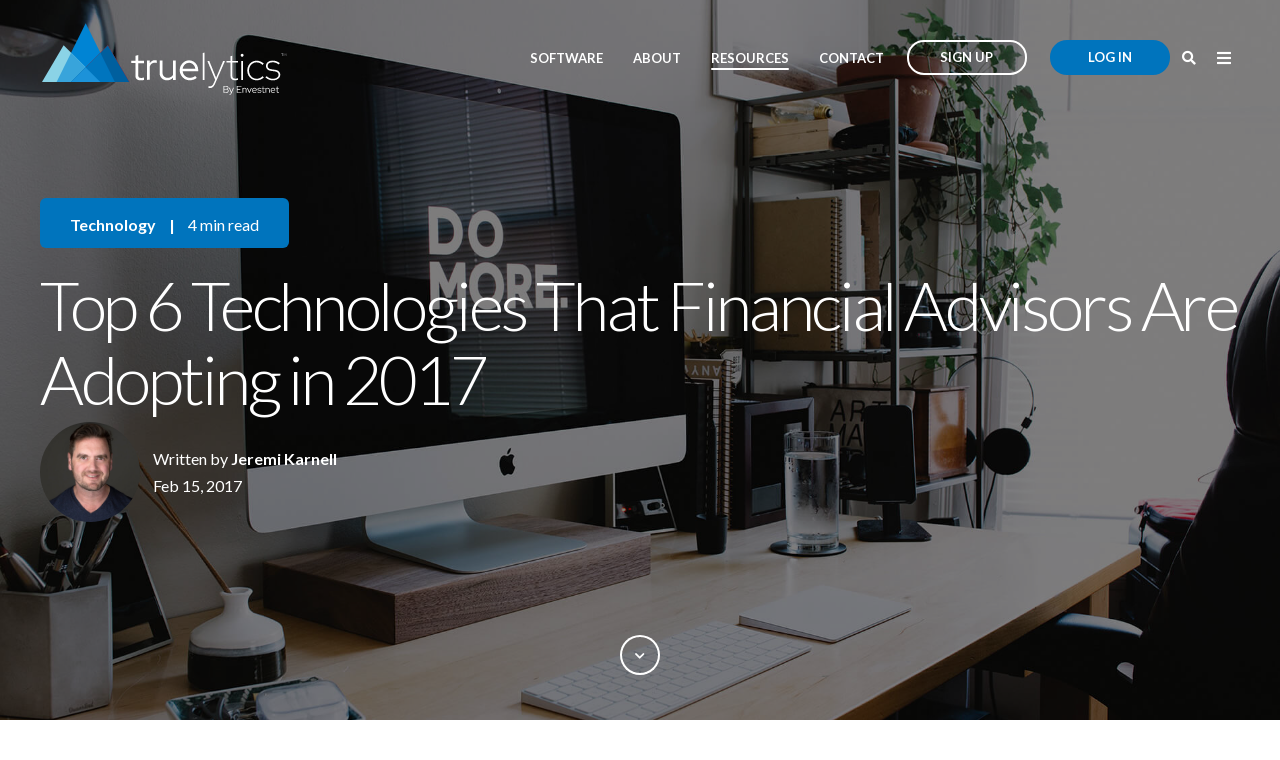

--- FILE ---
content_type: text/html; charset=UTF-8
request_url: https://blog.truelytics.com/top-6-technologies-that-financial-advisors-are-adopting-in-2017
body_size: 17227
content:
<!doctype html><!--[if lt IE 7]> <html class="no-js lt-ie9 lt-ie8 lt-ie7" lang="en-us" > <![endif]--><!--[if IE 7]>    <html class="no-js lt-ie9 lt-ie8" lang="en-us" >        <![endif]--><!--[if IE 8]>    <html class="no-js lt-ie9" lang="en-us" >               <![endif]--><!--[if gt IE 8]><!--><html class="no-js" lang="en-us"><!--<![endif]--><head>
    <meta charset="utf-8">
    <meta http-equiv="X-UA-Compatible" content="IE=edge,chrome=1">
    <meta name="author" content="Jeremi Karnell">
    <meta name="description" content=" Here is our look at the top five technologies financial advisors, wealth managers, and other industry professionals will be embracing in 2017 and beyond.">
    <meta name="generator" content="HubSpot">
    <title>Top 6 Technologies That Financial Advisors Are Adopting in 2017</title>
    <link rel="shortcut icon" href="https://blog.truelytics.com/hubfs/favicon-2022.png">
    
<meta name="viewport" content="width=device-width, initial-scale=1">

    <script src="/hs/hsstatic/jquery-libs/static-1.1/jquery/jquery-1.7.1.js"></script>
<script>hsjQuery = window['jQuery'];</script>
    <meta property="og:description" content=" Here is our look at the top five technologies financial advisors, wealth managers, and other industry professionals will be embracing in 2017 and beyond.">
    <meta property="og:title" content="Top 6 Technologies That Financial Advisors Are Adopting in 2017">
    <meta name="twitter:description" content=" Here is our look at the top five technologies financial advisors, wealth managers, and other industry professionals will be embracing in 2017 and beyond.">
    <meta name="twitter:title" content="Top 6 Technologies That Financial Advisors Are Adopting in 2017">

    

    
    <style>
a.cta_button{-moz-box-sizing:content-box !important;-webkit-box-sizing:content-box !important;box-sizing:content-box !important;vertical-align:middle}.hs-breadcrumb-menu{list-style-type:none;margin:0px 0px 0px 0px;padding:0px 0px 0px 0px}.hs-breadcrumb-menu-item{float:left;padding:10px 0px 10px 10px}.hs-breadcrumb-menu-divider:before{content:'›';padding-left:10px}.hs-featured-image-link{border:0}.hs-featured-image{float:right;margin:0 0 20px 20px;max-width:50%}@media (max-width: 568px){.hs-featured-image{float:none;margin:0;width:100%;max-width:100%}}.hs-screen-reader-text{clip:rect(1px, 1px, 1px, 1px);height:1px;overflow:hidden;position:absolute !important;width:1px}
</style>

    <script type="application/ld+json">
{"@context":"https://schema.org","@type":"VideoObject","contentUrl":"https://2512747.fs1.hubspotusercontent-na1.net/hubfs/2512747/MFA%20Podcast%20-%20EP94%20-%20Lucas%20Siegel%20of%20Harbor%20Life%20Settlements%20-%20Video-%20V2.mp4","dateModified":"2025-09-09T03:42:53.278Z","duration":"PT46M57S","height":1080,"name":"MFA Podcast - EP94 - Lucas Siegel of Harbor Life Settlements - Video- V2","thumbnailUrl":"https://api-na1.hubapi.com/filemanager/api/v3/files/thumbnail-redirect/115628589741?portalId=2512747&size=medium","uploadDate":"2023-05-15T17:05:00.134Z","width":1920}</script>

<script type="application/ld+json">
{"@context":"https://schema.org","@type":"VideoObject","contentUrl":"https://2512747.fs1.hubspotusercontent-na1.net/hubfs/2512747/MFA%20Podcast%20-%20EP92%20-%20Ryan%20George%20of%20Docupace%20-%20Video.mp4","dateModified":"2025-09-09T03:42:53.832Z","duration":"PT45M25.209S","height":1080,"name":"MFA Podcast - EP92 - Ryan George of Docupace - Video","thumbnailUrl":"https://api-na1.hubapi.com/filemanager/api/v3/files/thumbnail-redirect/111789529394?portalId=2512747&size=medium","uploadDate":"2023-04-19T21:26:13.347Z","width":1920}</script>

<script type="application/ld+json">
{"@context":"https://schema.org","@type":"VideoObject","contentUrl":"https://2512747.fs1.hubspotusercontent-na1.net/hubfs/2512747/MFA%20Podcast%20-%20EP91%20-%20Danielle%20White%20of%20Myriad%20Advisor%20Solutions%20-%20Video.mp4","dateModified":"2025-09-09T03:42:45.542Z","duration":"PT50M24S","height":1080,"name":"MFA Podcast - EP91 - Danielle White of Myriad Advisor Solutions - Video","thumbnailUrl":"https://api-na1.hubapi.com/filemanager/api/v3/files/thumbnail-redirect/108536060729?portalId=2512747&size=medium","uploadDate":"2023-03-28T15:46:55.455Z","width":1920}</script>


    
<!--  Added by GoogleAnalytics integration -->
<script>
var _hsp = window._hsp = window._hsp || [];
_hsp.push(['addPrivacyConsentListener', function(consent) { if (consent.allowed || (consent.categories && consent.categories.analytics)) {
  (function(i,s,o,g,r,a,m){i['GoogleAnalyticsObject']=r;i[r]=i[r]||function(){
  (i[r].q=i[r].q||[]).push(arguments)},i[r].l=1*new Date();a=s.createElement(o),
  m=s.getElementsByTagName(o)[0];a.async=1;a.src=g;m.parentNode.insertBefore(a,m)
})(window,document,'script','//www.google-analytics.com/analytics.js','ga');
  ga('create','UA-83283685-1','auto');
  ga('send','pageview');
}}]);
</script>

<!-- /Added by GoogleAnalytics integration -->

<!--  Added by GoogleTagManager integration -->
<script>
var _hsp = window._hsp = window._hsp || [];
window.dataLayer = window.dataLayer || [];
function gtag(){dataLayer.push(arguments);}

var useGoogleConsentModeV2 = true;
var waitForUpdateMillis = 1000;



var hsLoadGtm = function loadGtm() {
    if(window._hsGtmLoadOnce) {
      return;
    }

    if (useGoogleConsentModeV2) {

      gtag('set','developer_id.dZTQ1Zm',true);

      gtag('consent', 'default', {
      'ad_storage': 'denied',
      'analytics_storage': 'denied',
      'ad_user_data': 'denied',
      'ad_personalization': 'denied',
      'wait_for_update': waitForUpdateMillis
      });

      _hsp.push(['useGoogleConsentModeV2'])
    }

    (function(w,d,s,l,i){w[l]=w[l]||[];w[l].push({'gtm.start':
    new Date().getTime(),event:'gtm.js'});var f=d.getElementsByTagName(s)[0],
    j=d.createElement(s),dl=l!='dataLayer'?'&l='+l:'';j.async=true;j.src=
    'https://www.googletagmanager.com/gtm.js?id='+i+dl;f.parentNode.insertBefore(j,f);
    })(window,document,'script','dataLayer','GTM-P4VGV8');

    window._hsGtmLoadOnce = true;
};

_hsp.push(['addPrivacyConsentListener', function(consent){
  if(consent.allowed || (consent.categories && consent.categories.analytics)){
    hsLoadGtm();
  }
}]);

</script>

<!-- /Added by GoogleTagManager integration -->


<meta name="google-site-verification" content="9CD94KtkX_FaizNc7oGvbz7AAgGN459xG5r9GOadT7w">
<script type="application/ld+json">
{

  "@context": "http://schema.org",

  "@type": "Organization",

  "url": "https://www.truelytics.com",

  "logo": "https://cdn2.hubspot.net/hubfs/2512747/Logos/truelytics-stacked.png"

}

</script>
<script type="text/javascript">
_linkedin_data_partner_id = "289257";
</script><script type="text/javascript">
(function(){var s = document.getElementsByTagName("script")[0];
var b = document.createElement("script");
b.type = "text/javascript";b.async = true;
b.src = "https://snap.licdn.com/li.lms-analytics/insight.min.js";
s.parentNode.insertBefore(b, s);})();
</script>
<noscript>
&lt;img  height="1" width="1" style="display:none;" alt="" src="https://dc.ads.linkedin.com/collect/?pid=289257&amp;amp;fmt=gif"&gt;
</noscript>
<script type="text/javascript">
_linkedin_partner_id = "289257";
window._linkedin_data_partner_ids = window._linkedin_data_partner_ids || [];
window._linkedin_data_partner_ids.push(_linkedin_partner_id);
</script><script type="text/javascript">
(function(){var s = document.getElementsByTagName("script")[0];
var b = document.createElement("script");
b.type = "text/javascript";b.async = true;
b.src = "https://snap.licdn.com/li.lms-analytics/insight.min.js";
s.parentNode.insertBefore(b, s);})();
</script>
<noscript>
&lt;img  height="1" width="1" style="display:none;" alt="" src="https://dc.ads.linkedin.com/collect/?pid=289257&amp;amp;fmt=gif"&gt;
</noscript>
<!-- Twitter universal website tag code -->
<script>
!function(e,t,n,s,u,a){e.twq||(s=e.twq=function(){s.exe?s.exe.apply(s,arguments):s.queue.push(arguments);
},s.version='1.1',s.queue=[],u=t.createElement(n),u.async=!0,u.src='//static.ads-twitter.com/uwt.js',
a=t.getElementsByTagName(n)[0],a.parentNode.insertBefore(u,a))}(window,document,'script');
// Insert Twitter Pixel ID and Standard Event data below
twq('init','nw4ed');
twq('track','PageView');
</script>
<!-- End Twitter universal website tag code -->
<!-- Facebook Pixel Code -->
<script>
  !function(f,b,e,v,n,t,s)
  {if(f.fbq)return;n=f.fbq=function(){n.callMethod?
  n.callMethod.apply(n,arguments):n.queue.push(arguments)};
  if(!f._fbq)f._fbq=n;n.push=n;n.loaded=!0;n.version='2.0';
  n.queue=[];t=b.createElement(e);t.async=!0;
  t.src=v;s=b.getElementsByTagName(e)[0];
  s.parentNode.insertBefore(t,s)}(window, document,'script',
  'https://connect.facebook.net/en_US/fbevents.js');
  fbq('init', '650460321749982');
  fbq('track', 'PageView');
</script>
<noscript>&lt;img  height="1" width="1" style="display:none" src="https://www.facebook.com/tr?id=650460321749982&amp;amp;ev=PageView&amp;amp;noscript=1"&gt;</noscript>
<!-- End Facebook Pixel Code -->
<script src="https://kit.fontawesome.com/9b2115e70f.js" crossorigin="anonymous"></script>
<!-- Start Kiflo Snippet -->
<script type="text/javascript">
    var kjs = window.kjs || function (a) {
            var c = { apiKey: a.apiKey };
            var d = document;
            setTimeout(function () {
                var b = d.createElement("script");
                b.src = a.url || "https://cdn.kiflo.com/k.js", d.getElementsByTagName("script")[0].parentNode.appendChild(b)
            });
            return c;
        }({ apiKey: "29e2dae3-2d96-4304-af4f-2a7464246319" });
</script>
<!-- End Kiflo Snippet -->
<link rel="amphtml" href="https://blog.truelytics.com/top-6-technologies-that-financial-advisors-are-adopting-in-2017?hs_amp=true">

<meta property="og:image" content="https://blog.truelytics.com/hubfs/Social/top-technologies-financial-advisors.jpg">
<meta property="og:image:width" content="1900">
<meta property="og:image:height" content="1267">
<meta property="og:image:alt" content="top-technologies-financial-advisors.jpg">
<meta name="twitter:image" content="https://blog.truelytics.com/hubfs/Social/top-technologies-financial-advisors.jpg">
<meta name="twitter:image:alt" content="top-technologies-financial-advisors.jpg">

<meta property="og:url" content="https://blog.truelytics.com/top-6-technologies-that-financial-advisors-are-adopting-in-2017">
<meta name="twitter:card" content="summary_large_image">
<meta name="twitter:creator" content="@jkarnell">

<link rel="canonical" href="https://blog.truelytics.com/top-6-technologies-that-financial-advisors-are-adopting-in-2017">
<meta name="google-site-verification" content="9CD94KtkX_FaizNc7oGvbz7AAgGN459xG5r9GOadT7w">

<script>
  (function(i,s,o,g,r,a,m){i['GoogleAnalyticsObject']=r;i[r]=i[r]||function(){
  (i[r].q=i[r].q||[]).push(arguments)},i[r].l=1*new Date();a=s.createElement(o),
  m=s.getElementsByTagName(o)[0];a.async=1;a.src=g;m.parentNode.insertBefore(a,m)
  })(window,document,'script','https://www.google-analytics.com/analytics.js','ga');

  ga('create', 'UA-83283685-1', 'auto');
  ga('send', 'pageview');

</script>
<meta property="og:type" content="article">
<link rel="alternate" type="application/rss+xml" href="https://blog.truelytics.com/rss.xml">
<meta name="twitter:domain" content="blog.truelytics.com">
<meta name="twitter:site" content="@truelytics1">
<script src="//platform.linkedin.com/in.js" type="text/javascript">
    lang: en_US
</script>

<meta http-equiv="content-language" content="en-us">
<link rel="stylesheet" href="//7052064.fs1.hubspotusercontent-na1.net/hubfs/7052064/hub_generated/template_assets/DEFAULT_ASSET/1763633775909/template_layout.min.css">


<link rel="stylesheet" href="https://blog.truelytics.com/hubfs/hub_generated/template_assets/1/22247150359/1741267297307/template_Act21.min.css">




</head>
<body class="blog-2   hs-content-id-4850472265 hs-blog-post hs-blog-id-4573495126" style="">
<!--  Added by GoogleTagManager integration -->
<noscript><iframe src="https://www.googletagmanager.com/ns.html?id=GTM-P4VGV8" height="0" width="0" style="display:none;visibility:hidden"></iframe></noscript>

<!-- /Added by GoogleTagManager integration -->

    <div class="header-container-wrapper">
    <div class="header-container container-fluid">

<div class="row-fluid-wrapper row-depth-1 row-number-1 ">
<div class="row-fluid ">

    
<div class="span12 widget-span widget-type-cell " style="" data-widget-type="cell" data-x="0" data-w="12">

<div class="row-fluid-wrapper row-depth-1 row-number-2 ">
<div class="row-fluid ">
<div class="span12 widget-span widget-type-cell header-wrapper header-overlap" style="" data-widget-type="cell" data-x="0" data-w="12">

<div class="row-fluid-wrapper row-depth-1 row-number-3 ">
<div class="row-fluid ">
<div class="span12 widget-span widget-type-cell centered ptb20 vmiddle never-stack white-content" style="" data-widget-type="cell" data-x="0" data-w="12">

<div class="row-fluid-wrapper row-depth-1 row-number-4 ">
<div class="row-fluid ">
<div class="span3 widget-span widget-type-cell ns-sm-span5" style="" data-widget-type="cell" data-x="0" data-w="3">

<div class="row-fluid-wrapper row-depth-2 row-number-1 ">
<div class="row-fluid ">
<div class="span12 widget-span widget-type-logo " style="" data-widget-type="logo" data-x="0" data-w="12">
<div class="cell-wrapper layout-widget-wrapper">
<span id="hs_cos_wrapper_module_16771895738011529" class="hs_cos_wrapper hs_cos_wrapper_widget hs_cos_wrapper_type_logo" style="" data-hs-cos-general-type="widget" data-hs-cos-type="logo"><a href="https://www.truelytics.com" id="hs-link-module_16771895738011529" style="border-width:0px;border:0px;"><img src="https://blog.truelytics.com/hubfs/truelytics-envestnet-logo-white.svg" class="hs-image-widget " height="250" style="height: auto;width:250px;border-width:0px;border:0px;" width="250" alt="truelytics-envestnet-logo-white" title="truelytics-envestnet-logo-white"></a></span></div><!--end layout-widget-wrapper -->
</div><!--end widget-span -->
</div><!--end row-->
</div><!--end row-wrapper -->

</div><!--end widget-span -->
<div class="span9 widget-span widget-type-cell ns-sm-span7" style="" data-widget-type="cell" data-x="3" data-w="9">

<div class="row-fluid-wrapper row-depth-2 row-number-2 ">
<div class="row-fluid ">
<div class="span12 widget-span widget-type-cell all-inline tr" style="" data-widget-type="cell" data-x="0" data-w="12">

</div><!--end widget-span -->
</div><!--end row-->
</div><!--end row-wrapper -->

<div class="row-fluid-wrapper row-depth-2 row-number-3 ">
<div class="row-fluid ">
<div class="span12 widget-span widget-type-cell all-inline tr" style="" data-widget-type="cell" data-x="0" data-w="12">

<div class="row-fluid-wrapper row-depth-2 row-number-4 ">
<div class="row-fluid ">
<div class="span12 widget-span widget-type-menu menu-bar first-not-active flyouts-fade flyouts-slide md-hidden" style="" data-widget-type="menu" data-x="0" data-w="12">
<div class="cell-wrapper layout-widget-wrapper">
<span id="hs_cos_wrapper_module_16771895738011533" class="hs_cos_wrapper hs_cos_wrapper_widget hs_cos_wrapper_type_menu" style="" data-hs-cos-general-type="widget" data-hs-cos-type="menu"><div id="hs_menu_wrapper_module_16771895738011533" class="hs-menu-wrapper active-branch flyouts hs-menu-flow-horizontal" role="navigation" data-sitemap-name="default" data-menu-id="22226729847" aria-label="Navigation Menu">
 <ul role="menu" class="active-branch">
  <li class="hs-menu-item hs-menu-depth-1 hs-item-has-children" role="none"><a href="https://www.truelytics.com/software" aria-haspopup="true" aria-expanded="false" role="menuitem">SOFTWARE</a>
   <ul role="menu" class="hs-menu-children-wrapper">
    <li class="hs-menu-item hs-menu-depth-2 hs-item-has-children" role="none"><a href="https://www.truelytics.com/software" role="menuitem">PLATFORM OVERVIEW</a>
     <ul role="menu" class="hs-menu-children-wrapper">
      <li class="hs-menu-item hs-menu-depth-3" role="none"><a href="https://www.truelytics.com/trueperformance" role="menuitem">TruePerformance</a></li>
      <li class="hs-menu-item hs-menu-depth-3" role="none"><a href="https://www.truelytics.com/truecontinuity" role="menuitem">TrueContinuity</a></li>
      <li class="hs-menu-item hs-menu-depth-3" role="none"><a href="https://www.truelytics.com/truematch" role="menuitem">TrueMatch</a></li>
     </ul></li>
    <li class="hs-menu-item hs-menu-depth-2 hs-item-has-children" role="none"><a href="https://www.truelytics.com/software" role="menuitem">NOTABLE FEATURES</a>
     <ul role="menu" class="hs-menu-children-wrapper">
      <li class="hs-menu-item hs-menu-depth-3" role="none"><a href="https://www.truelytics.com/data-and-benchmarking" role="menuitem">Data &amp; Benchmarking</a></li>
      <li class="hs-menu-item hs-menu-depth-3" role="none"><a href="https://www.truelytics.com/enterprise-functionality" role="menuitem">Enterprise Functionality</a></li>
      <li class="hs-menu-item hs-menu-depth-3" role="none"><a href="https://www.truelytics.com/security" role="menuitem">Security</a></li>
     </ul></li>
    <li class="hs-menu-item hs-menu-depth-2" role="none"><a href="https://blog.truelytics.com/topic/product-release-notes" role="menuitem">RELEASE NOTES</a></li>
   </ul></li>
  <li class="hs-menu-item hs-menu-depth-1" role="none"><a href="https://www.truelytics.com/about" role="menuitem">ABOUT</a></li>
  <li class="hs-menu-item hs-menu-depth-1 hs-item-has-children active-branch" role="none"><a href="https://www.truelytics.com/resources" aria-haspopup="true" aria-expanded="false" role="menuitem">RESOURCES</a>
   <ul role="menu" class="hs-menu-children-wrapper active-branch">
    <li class="hs-menu-item hs-menu-depth-2 active hs-item-has-children active-branch" role="none"><a href="https://blog.truelytics.com" role="menuitem">THE MODERN FINANCIAL ADVISOR</a>
     <ul role="menu" class="hs-menu-children-wrapper active-branch">
      <li class="hs-menu-item hs-menu-depth-3 active active-branch" role="none"><a href="https://blog.truelytics.com" role="menuitem">Articles</a></li>
      <li class="hs-menu-item hs-menu-depth-3" role="none"><a href="https://blog.truelytics.com/topic/modern-financial-advisor-podcast" role="menuitem">Podcasts</a></li>
      <li class="hs-menu-item hs-menu-depth-3" role="none"><a href="https://blog.truelytics.com/topic/recruiting" role="menuitem">Recruiting</a></li>
      <li class="hs-menu-item hs-menu-depth-3" role="none"><a href="https://blog.truelytics.com/topic/practice-management" role="menuitem">Practice Management</a></li>
      <li class="hs-menu-item hs-menu-depth-3" role="none"><a href="https://blog.truelytics.com/topic/succession-planning" role="menuitem">Succession Planning</a></li>
      <li class="hs-menu-item hs-menu-depth-3" role="none"><a href="https://blog.truelytics.com/topic/ma" role="menuitem">M&amp;A</a></li>
      <li class="hs-menu-item hs-menu-depth-3" role="none"><a href="https://blog.truelytics.com/topic/valuation" role="menuitem">Valuation</a></li>
     </ul></li>
    <li class="hs-menu-item hs-menu-depth-2" role="none"><a href="https://www.truelytics.com/benchmark" role="menuitem">PEER BENCHMARK CALCULATOR</a></li>
    <li class="hs-menu-item hs-menu-depth-2" role="none"><a href="https://www.truelytics.com/press" role="menuitem">PRESS COVERAGE</a></li>
    <li class="hs-menu-item hs-menu-depth-2" role="none"><a href="https://knowledge.truelytics.com/" role="menuitem" target="_blank" rel="noopener">KNOWLEDGE BASE</a></li>
   </ul></li>
  <li class="hs-menu-item hs-menu-depth-1 hs-item-has-children" role="none"><a href="https://www.truelytics.com/contact" aria-haspopup="true" aria-expanded="false" role="menuitem">CONTACT</a>
   <ul role="menu" class="hs-menu-children-wrapper">
    <li class="hs-menu-item hs-menu-depth-2" role="none"><a href="https://www.truelytics.com/contact" role="menuitem">GET IN TOUCH</a></li>
    <li class="hs-menu-item hs-menu-depth-2" role="none"><a href="https://www.truelytics.com/support" role="menuitem">GET SUPPORT</a></li>
   </ul></li>
 </ul>
</div></span></div><!--end layout-widget-wrapper -->
   </div><!--end widget-span -->
    </div><!--end row-->
</div><!--end row-wrapper -->

<div class="row-fluid-wrapper row-depth-2 row-number-5 ">
<div class="row-fluid ">
<div class="span12 widget-span widget-type-cta ml20 sm-hidden" style="" data-widget-type="cta" data-x="0" data-w="12">
<div class="cell-wrapper layout-widget-wrapper">
<span id="hs_cos_wrapper_module_16771895738011534" class="hs_cos_wrapper hs_cos_wrapper_widget hs_cos_wrapper_type_cta" style="" data-hs-cos-general-type="widget" data-hs-cos-type="cta"><!--HubSpot Call-to-Action Code --><span class="hs-cta-wrapper" id="hs-cta-wrapper-a2d1c09e-395b-49ed-be57-713d7dda47e0"><span class="hs-cta-node hs-cta-a2d1c09e-395b-49ed-be57-713d7dda47e0" id="hs-cta-a2d1c09e-395b-49ed-be57-713d7dda47e0"><!--[if lte IE 8]><div id="hs-cta-ie-element"></div><![endif]--><a href="https://cta-redirect.hubspot.com/cta/redirect/2512747/a2d1c09e-395b-49ed-be57-713d7dda47e0"><img class="hs-cta-img" id="hs-cta-img-a2d1c09e-395b-49ed-be57-713d7dda47e0" style="border-width:0px;" src="https://no-cache.hubspot.com/cta/default/2512747/a2d1c09e-395b-49ed-be57-713d7dda47e0.png" alt="Sign Up"></a></span><script charset="utf-8" src="/hs/cta/cta/current.js"></script><script type="text/javascript"> hbspt.cta._relativeUrls=true;hbspt.cta.load(2512747, 'a2d1c09e-395b-49ed-be57-713d7dda47e0', {"useNewLoader":"true","region":"na1"}); </script></span><!-- end HubSpot Call-to-Action Code --></span></div><!--end layout-widget-wrapper -->
   </div><!--end widget-span -->
    </div><!--end row-->
</div><!--end row-wrapper -->

<div class="row-fluid-wrapper row-depth-2 row-number-6 ">
<div class="row-fluid ">
<div class="span12 widget-span widget-type-cta ml20 sm-hidden" style="" data-widget-type="cta" data-x="0" data-w="12">
<div class="cell-wrapper layout-widget-wrapper">
<span id="hs_cos_wrapper_module_16771895738011535" class="hs_cos_wrapper hs_cos_wrapper_widget hs_cos_wrapper_type_cta" style="" data-hs-cos-general-type="widget" data-hs-cos-type="cta"><!--HubSpot Call-to-Action Code --><span class="hs-cta-wrapper" id="hs-cta-wrapper-00b55458-92a0-4955-baff-c25ed6c40c97"><span class="hs-cta-node hs-cta-00b55458-92a0-4955-baff-c25ed6c40c97" id="hs-cta-00b55458-92a0-4955-baff-c25ed6c40c97"><!--[if lte IE 8]><div id="hs-cta-ie-element"></div><![endif]--><a href="https://cta-redirect.hubspot.com/cta/redirect/2512747/00b55458-92a0-4955-baff-c25ed6c40c97" target="_blank" rel="noopener"><img class="hs-cta-img" id="hs-cta-img-00b55458-92a0-4955-baff-c25ed6c40c97" style="border-width:0px;" src="https://no-cache.hubspot.com/cta/default/2512747/00b55458-92a0-4955-baff-c25ed6c40c97.png" alt="Log In"></a></span><script charset="utf-8" src="/hs/cta/cta/current.js"></script><script type="text/javascript"> hbspt.cta._relativeUrls=true;hbspt.cta.load(2512747, '00b55458-92a0-4955-baff-c25ed6c40c97', {"useNewLoader":"true","region":"na1"}); </script></span><!-- end HubSpot Call-to-Action Code --></span></div><!--end layout-widget-wrapper -->
   </div><!--end widget-span -->
    </div><!--end row-->
</div><!--end row-wrapper -->

<div class="row-fluid-wrapper row-depth-2 row-number-7 ">
<div class="row-fluid ">
<div class="span12 widget-span widget-type-custom_widget " style="" data-widget-type="custom_widget" data-x="0" data-w="12">
<div id="hs_cos_wrapper_module_16771895738011536" class="hs_cos_wrapper hs_cos_wrapper_widget hs_cos_wrapper_type_module" style="" data-hs-cos-general-type="widget" data-hs-cos-type="module"><span class="control-button search fss-open-btn"><i class="fa fa-search" aria-hidden="true"></i></span></div>

   </div><!--end widget-span -->
    </div><!--end row-->
</div><!--end row-wrapper -->

<div class="row-fluid-wrapper row-depth-2 row-number-8 ">
<div class="row-fluid ">
<div class="span12 widget-span widget-type-custom_widget " style="" data-widget-type="custom_widget" data-x="0" data-w="12">
<div id="hs_cos_wrapper_module_16771895738011537" class="hs_cos_wrapper hs_cos_wrapper_widget hs_cos_wrapper_type_module" style="" data-hs-cos-general-type="widget" data-hs-cos-type="module"><span class="control-button menu" data-slide-menu="primary-slide-menu">
<span class="open">
<i class="fa fa-bars" aria-hidden="true"></i>
</span>
<span class="close">
<i class="fa fa-bars" aria-hidden="true"></i>
</span>
<span></span></span></div>

   </div><!--end widget-span -->
    </div><!--end row-->
</div><!--end row-wrapper -->

</div><!--end widget-span -->
</div><!--end row-->
</div><!--end row-wrapper -->

<div class="row-fluid-wrapper row-depth-2 row-number-9 ">
<div class="row-fluid ">
<div class="span12 widget-span widget-type-cell all-inline tr" style="" data-widget-type="cell" data-x="0" data-w="12">

</div><!--end widget-span -->
</div><!--end row-->
</div><!--end row-wrapper -->

</div><!--end widget-span -->
</div><!--end row-->
</div><!--end row-wrapper -->

</div><!--end widget-span -->
</div><!--end row-->
</div><!--end row-wrapper -->

</div><!--end widget-span -->
</div><!--end row-->
</div><!--end row-wrapper -->

</div><!--end widget-span -->


</div><!--end row-->
</div><!--end row-wrapper -->

<div class="row-fluid-wrapper row-depth-1 row-number-1 ">
<div class="row-fluid ">

</div><!--end row-->
</div><!--end row-wrapper -->

<div class="row-fluid-wrapper row-depth-1 row-number-1 ">
<div class="row-fluid ">
<div class="span12 widget-span widget-type-cell " style="" data-widget-type="cell" data-x="0" data-w="12">

<div class="row-fluid-wrapper row-depth-1 row-number-2 ">
<div class="row-fluid ">
<div class="sticky-header-options" data-linked-to=".header-wrapper">
<div class="span12 widget-span widget-type-cell sticky-header md-hidden" style="" data-widget-type="cell" data-x="0" data-w="12">

<div class="row-fluid-wrapper row-depth-1 row-number-3 ">
<div class="row-fluid ">
<div class="span12 widget-span widget-type-cell centered ptb5 vmiddle never-stack" style="" data-widget-type="cell" data-x="0" data-w="12">

<div class="row-fluid-wrapper row-depth-1 row-number-4 ">
<div class="row-fluid ">
<div class="span3 widget-span widget-type-cell ns-sm-span5" style="" data-widget-type="cell" data-x="0" data-w="3">

<div class="row-fluid-wrapper row-depth-2 row-number-1 ">
<div class="row-fluid ">
<div class="span12 widget-span widget-type-logo " style="" data-widget-type="logo" data-x="0" data-w="12">
<div class="cell-wrapper layout-widget-wrapper">
<span id="hs_cos_wrapper_module_16771894840451629" class="hs_cos_wrapper hs_cos_wrapper_widget hs_cos_wrapper_type_logo" style="" data-hs-cos-general-type="widget" data-hs-cos-type="logo"><a href="https://www.truelytics.com" id="hs-link-module_16771894840451629" style="border-width:0px;border:0px;"><img src="https://blog.truelytics.com/hs-fs/hubfs/truelytics-envestnet-logo-72.png?width=250&amp;height=73&amp;name=truelytics-envestnet-logo-72.png" class="hs-image-widget " height="73" style="height: auto;width:250px;border-width:0px;border:0px;" width="250" alt="truelytics-envestnet-logo-72" title="truelytics-envestnet-logo-72" srcset="https://blog.truelytics.com/hs-fs/hubfs/truelytics-envestnet-logo-72.png?width=125&amp;height=37&amp;name=truelytics-envestnet-logo-72.png 125w, https://blog.truelytics.com/hs-fs/hubfs/truelytics-envestnet-logo-72.png?width=250&amp;height=73&amp;name=truelytics-envestnet-logo-72.png 250w, https://blog.truelytics.com/hs-fs/hubfs/truelytics-envestnet-logo-72.png?width=375&amp;height=110&amp;name=truelytics-envestnet-logo-72.png 375w, https://blog.truelytics.com/hs-fs/hubfs/truelytics-envestnet-logo-72.png?width=500&amp;height=146&amp;name=truelytics-envestnet-logo-72.png 500w, https://blog.truelytics.com/hs-fs/hubfs/truelytics-envestnet-logo-72.png?width=625&amp;height=183&amp;name=truelytics-envestnet-logo-72.png 625w, https://blog.truelytics.com/hs-fs/hubfs/truelytics-envestnet-logo-72.png?width=750&amp;height=219&amp;name=truelytics-envestnet-logo-72.png 750w" sizes="(max-width: 250px) 100vw, 250px"></a></span></div><!--end layout-widget-wrapper -->
</div><!--end widget-span -->
</div><!--end row-->
</div><!--end row-wrapper -->

</div><!--end widget-span -->
<div class="span9 widget-span widget-type-cell ns-sm-span7" style="" data-widget-type="cell" data-x="3" data-w="9">

<div class="row-fluid-wrapper row-depth-2 row-number-2 ">
<div class="row-fluid ">
<div class="span12 widget-span widget-type-cell all-inline tr" style="" data-widget-type="cell" data-x="0" data-w="12">

</div><!--end widget-span -->
</div><!--end row-->
</div><!--end row-wrapper -->

<div class="row-fluid-wrapper row-depth-2 row-number-3 ">
<div class="row-fluid ">
<div class="span12 widget-span widget-type-cell all-inline tr" style="" data-widget-type="cell" data-x="0" data-w="12">

<div class="row-fluid-wrapper row-depth-2 row-number-4 ">
<div class="row-fluid ">
<div class="span12 widget-span widget-type-menu menu-bar first-not-active flyouts-fade flyouts-slide md-hidden" style="" data-widget-type="menu" data-x="0" data-w="12">
<div class="cell-wrapper layout-widget-wrapper">
<span id="hs_cos_wrapper_module_16771894840451633" class="hs_cos_wrapper hs_cos_wrapper_widget hs_cos_wrapper_type_menu" style="" data-hs-cos-general-type="widget" data-hs-cos-type="menu"><div id="hs_menu_wrapper_module_16771894840451633" class="hs-menu-wrapper active-branch flyouts hs-menu-flow-horizontal" role="navigation" data-sitemap-name="default" data-menu-id="22226729847" aria-label="Navigation Menu">
 <ul role="menu" class="active-branch">
  <li class="hs-menu-item hs-menu-depth-1 hs-item-has-children" role="none"><a href="https://www.truelytics.com/software" aria-haspopup="true" aria-expanded="false" role="menuitem">SOFTWARE</a>
   <ul role="menu" class="hs-menu-children-wrapper">
    <li class="hs-menu-item hs-menu-depth-2 hs-item-has-children" role="none"><a href="https://www.truelytics.com/software" role="menuitem">PLATFORM OVERVIEW</a>
     <ul role="menu" class="hs-menu-children-wrapper">
      <li class="hs-menu-item hs-menu-depth-3" role="none"><a href="https://www.truelytics.com/trueperformance" role="menuitem">TruePerformance</a></li>
      <li class="hs-menu-item hs-menu-depth-3" role="none"><a href="https://www.truelytics.com/truecontinuity" role="menuitem">TrueContinuity</a></li>
      <li class="hs-menu-item hs-menu-depth-3" role="none"><a href="https://www.truelytics.com/truematch" role="menuitem">TrueMatch</a></li>
     </ul></li>
    <li class="hs-menu-item hs-menu-depth-2 hs-item-has-children" role="none"><a href="https://www.truelytics.com/software" role="menuitem">NOTABLE FEATURES</a>
     <ul role="menu" class="hs-menu-children-wrapper">
      <li class="hs-menu-item hs-menu-depth-3" role="none"><a href="https://www.truelytics.com/data-and-benchmarking" role="menuitem">Data &amp; Benchmarking</a></li>
      <li class="hs-menu-item hs-menu-depth-3" role="none"><a href="https://www.truelytics.com/enterprise-functionality" role="menuitem">Enterprise Functionality</a></li>
      <li class="hs-menu-item hs-menu-depth-3" role="none"><a href="https://www.truelytics.com/security" role="menuitem">Security</a></li>
     </ul></li>
    <li class="hs-menu-item hs-menu-depth-2" role="none"><a href="https://blog.truelytics.com/topic/product-release-notes" role="menuitem">RELEASE NOTES</a></li>
   </ul></li>
  <li class="hs-menu-item hs-menu-depth-1" role="none"><a href="https://www.truelytics.com/about" role="menuitem">ABOUT</a></li>
  <li class="hs-menu-item hs-menu-depth-1 hs-item-has-children active-branch" role="none"><a href="https://www.truelytics.com/resources" aria-haspopup="true" aria-expanded="false" role="menuitem">RESOURCES</a>
   <ul role="menu" class="hs-menu-children-wrapper active-branch">
    <li class="hs-menu-item hs-menu-depth-2 active hs-item-has-children active-branch" role="none"><a href="https://blog.truelytics.com" role="menuitem">THE MODERN FINANCIAL ADVISOR</a>
     <ul role="menu" class="hs-menu-children-wrapper active-branch">
      <li class="hs-menu-item hs-menu-depth-3 active active-branch" role="none"><a href="https://blog.truelytics.com" role="menuitem">Articles</a></li>
      <li class="hs-menu-item hs-menu-depth-3" role="none"><a href="https://blog.truelytics.com/topic/modern-financial-advisor-podcast" role="menuitem">Podcasts</a></li>
      <li class="hs-menu-item hs-menu-depth-3" role="none"><a href="https://blog.truelytics.com/topic/recruiting" role="menuitem">Recruiting</a></li>
      <li class="hs-menu-item hs-menu-depth-3" role="none"><a href="https://blog.truelytics.com/topic/practice-management" role="menuitem">Practice Management</a></li>
      <li class="hs-menu-item hs-menu-depth-3" role="none"><a href="https://blog.truelytics.com/topic/succession-planning" role="menuitem">Succession Planning</a></li>
      <li class="hs-menu-item hs-menu-depth-3" role="none"><a href="https://blog.truelytics.com/topic/ma" role="menuitem">M&amp;A</a></li>
      <li class="hs-menu-item hs-menu-depth-3" role="none"><a href="https://blog.truelytics.com/topic/valuation" role="menuitem">Valuation</a></li>
     </ul></li>
    <li class="hs-menu-item hs-menu-depth-2" role="none"><a href="https://www.truelytics.com/benchmark" role="menuitem">PEER BENCHMARK CALCULATOR</a></li>
    <li class="hs-menu-item hs-menu-depth-2" role="none"><a href="https://www.truelytics.com/press" role="menuitem">PRESS COVERAGE</a></li>
    <li class="hs-menu-item hs-menu-depth-2" role="none"><a href="https://knowledge.truelytics.com/" role="menuitem" target="_blank" rel="noopener">KNOWLEDGE BASE</a></li>
   </ul></li>
  <li class="hs-menu-item hs-menu-depth-1 hs-item-has-children" role="none"><a href="https://www.truelytics.com/contact" aria-haspopup="true" aria-expanded="false" role="menuitem">CONTACT</a>
   <ul role="menu" class="hs-menu-children-wrapper">
    <li class="hs-menu-item hs-menu-depth-2" role="none"><a href="https://www.truelytics.com/contact" role="menuitem">GET IN TOUCH</a></li>
    <li class="hs-menu-item hs-menu-depth-2" role="none"><a href="https://www.truelytics.com/support" role="menuitem">GET SUPPORT</a></li>
   </ul></li>
 </ul>
</div></span></div><!--end layout-widget-wrapper -->
   </div><!--end widget-span -->
    </div><!--end row-->
</div><!--end row-wrapper -->

<div class="row-fluid-wrapper row-depth-2 row-number-5 ">
<div class="row-fluid ">
<div class="span12 widget-span widget-type-cta ml20 sm-hidden" style="" data-widget-type="cta" data-x="0" data-w="12">
<div class="cell-wrapper layout-widget-wrapper">
<span id="hs_cos_wrapper_module_16771894840451634" class="hs_cos_wrapper hs_cos_wrapper_widget hs_cos_wrapper_type_cta" style="" data-hs-cos-general-type="widget" data-hs-cos-type="cta"><!--HubSpot Call-to-Action Code --><span class="hs-cta-wrapper" id="hs-cta-wrapper-af29189d-5c44-4ad0-9563-f47cb736bc56"><span class="hs-cta-node hs-cta-af29189d-5c44-4ad0-9563-f47cb736bc56" id="hs-cta-af29189d-5c44-4ad0-9563-f47cb736bc56"><!--[if lte IE 8]><div id="hs-cta-ie-element"></div><![endif]--><a href="https://cta-redirect.hubspot.com/cta/redirect/2512747/af29189d-5c44-4ad0-9563-f47cb736bc56"><img class="hs-cta-img" id="hs-cta-img-af29189d-5c44-4ad0-9563-f47cb736bc56" style="border-width:0px;" src="https://no-cache.hubspot.com/cta/default/2512747/af29189d-5c44-4ad0-9563-f47cb736bc56.png" alt="Sign Up"></a></span><script charset="utf-8" src="/hs/cta/cta/current.js"></script><script type="text/javascript"> hbspt.cta._relativeUrls=true;hbspt.cta.load(2512747, 'af29189d-5c44-4ad0-9563-f47cb736bc56', {"useNewLoader":"true","region":"na1"}); </script></span><!-- end HubSpot Call-to-Action Code --></span></div><!--end layout-widget-wrapper -->
   </div><!--end widget-span -->
    </div><!--end row-->
</div><!--end row-wrapper -->

<div class="row-fluid-wrapper row-depth-2 row-number-6 ">
<div class="row-fluid ">
<div class="span12 widget-span widget-type-cta ml20 sm-hidden" style="" data-widget-type="cta" data-x="0" data-w="12">
<div class="cell-wrapper layout-widget-wrapper">
<span id="hs_cos_wrapper_module_16771894840451635" class="hs_cos_wrapper hs_cos_wrapper_widget hs_cos_wrapper_type_cta" style="" data-hs-cos-general-type="widget" data-hs-cos-type="cta"><!--HubSpot Call-to-Action Code --><span class="hs-cta-wrapper" id="hs-cta-wrapper-00b55458-92a0-4955-baff-c25ed6c40c97"><span class="hs-cta-node hs-cta-00b55458-92a0-4955-baff-c25ed6c40c97" id="hs-cta-00b55458-92a0-4955-baff-c25ed6c40c97"><!--[if lte IE 8]><div id="hs-cta-ie-element"></div><![endif]--><a href="https://cta-redirect.hubspot.com/cta/redirect/2512747/00b55458-92a0-4955-baff-c25ed6c40c97" target="_blank" rel="noopener"><img class="hs-cta-img" id="hs-cta-img-00b55458-92a0-4955-baff-c25ed6c40c97" style="border-width:0px;" src="https://no-cache.hubspot.com/cta/default/2512747/00b55458-92a0-4955-baff-c25ed6c40c97.png" alt="Log In"></a></span><script charset="utf-8" src="/hs/cta/cta/current.js"></script><script type="text/javascript"> hbspt.cta._relativeUrls=true;hbspt.cta.load(2512747, '00b55458-92a0-4955-baff-c25ed6c40c97', {"useNewLoader":"true","region":"na1"}); </script></span><!-- end HubSpot Call-to-Action Code --></span></div><!--end layout-widget-wrapper -->
   </div><!--end widget-span -->
    </div><!--end row-->
</div><!--end row-wrapper -->

<div class="row-fluid-wrapper row-depth-2 row-number-7 ">
<div class="row-fluid ">
<div class="span12 widget-span widget-type-custom_widget " style="" data-widget-type="custom_widget" data-x="0" data-w="12">
<div id="hs_cos_wrapper_module_16771894840451636" class="hs_cos_wrapper hs_cos_wrapper_widget hs_cos_wrapper_type_module" style="" data-hs-cos-general-type="widget" data-hs-cos-type="module"><span class="control-button search fss-open-btn"><i class="fa fa-search" aria-hidden="true"></i></span></div>

   </div><!--end widget-span -->
    </div><!--end row-->
</div><!--end row-wrapper -->

</div><!--end widget-span -->
</div><!--end row-->
</div><!--end row-wrapper -->

<div class="row-fluid-wrapper row-depth-2 row-number-8 ">
<div class="row-fluid ">
<div class="span12 widget-span widget-type-cell all-inline tr" style="" data-widget-type="cell" data-x="0" data-w="12">

</div><!--end widget-span -->
</div><!--end row-->
</div><!--end row-wrapper -->

</div><!--end widget-span -->
</div><!--end row-->
</div><!--end row-wrapper -->

</div><!--end widget-span -->
</div><!--end row-->
</div><!--end row-wrapper -->

</div><!--end widget-span -->
      </div>
</div><!--end row-->
</div><!--end row-wrapper -->

</div><!--end widget-span -->
</div><!--end row-->
</div><!--end row-wrapper -->

<div class="row-fluid-wrapper row-depth-1 row-number-1 ">
<div class="row-fluid ">
<div class="span12 widget-span widget-type-global_group " style="" data-widget-type="global_group" data-x="0" data-w="12">
<div class="" data-global-widget-path="generated_global_groups/22226709080.html"><div class="row-fluid-wrapper row-depth-1 row-number-1 ">
<div class="row-fluid ">
<div class="span12 widget-span widget-type-cell fullscreen-search" style="" data-widget-type="cell" data-x="0" data-w="12">

<div class="row-fluid-wrapper row-depth-1 row-number-2 ">
<div class="row-fluid ">
<div class="span12 widget-span widget-type-custom_widget " style="" data-widget-type="custom_widget" data-x="0" data-w="12">
<div id="hs_cos_wrapper_module_1530555777115370" class="hs_cos_wrapper hs_cos_wrapper_widget hs_cos_wrapper_type_module" style="" data-hs-cos-general-type="widget" data-hs-cos-type="module"><div class="cell-wrapper"> 
  <form action="/hs-search-results">
    <input type="search" class="hs-input" name="term" autocomplete="off" placeholder="Search...">
    <button type="submit" class="hs-button primary">Search</button>
  </form>
</div></div>

</div><!--end widget-span -->
</div><!--end row-->
</div><!--end row-wrapper -->

</div><!--end widget-span -->
</div><!--end row-->
</div><!--end row-wrapper -->
</div>
</div><!--end widget-span -->
</div><!--end row-->
</div><!--end row-wrapper -->

<div class="row-fluid-wrapper row-depth-1 row-number-2 ">
<div class="row-fluid ">
<div class="span12 widget-span widget-type-global_group " style="" data-widget-type="global_group" data-x="0" data-w="12">
<div class="" data-global-widget-path="generated_global_groups/22247150361.html"><div class="row-fluid-wrapper row-depth-1 row-number-1 ">
<div class="row-fluid ">
<div id="primary-slide-menu" class="span12 widget-span widget-type-cell slide-menu right w400 bg-white" style="" data-widget-type="cell" data-x="0" data-w="12">

<div class="row-fluid-wrapper row-depth-1 row-number-2 ">
<div class="row-fluid ">
<div class="span12 widget-span widget-type-cell slide-menu-scroller" style="" data-widget-type="cell" data-x="0" data-w="12">

<div class="row-fluid-wrapper row-depth-1 row-number-3 ">
<div class="row-fluid ">
<div class="span12 widget-span widget-type-cell never-stack ptb20 plr30 vmiddle bg-dark white-content" style="" data-widget-type="cell" data-x="0" data-w="12">

<div class="row-fluid-wrapper row-depth-1 row-number-4 ">
<div class="row-fluid ">
<div class="span9 widget-span widget-type-rich_text " style="" data-widget-type="rich_text" data-x="0" data-w="9">
<div class="cell-wrapper layout-widget-wrapper">
<span id="hs_cos_wrapper_module_1490019842268586" class="hs_cos_wrapper hs_cos_wrapper_widget hs_cos_wrapper_type_rich_text" style="" data-hs-cos-general-type="widget" data-hs-cos-type="rich_text"><strong>Menu</strong></span>
</div><!--end layout-widget-wrapper -->
</div><!--end widget-span -->
<div class="span3 widget-span widget-type-custom_widget tr" style="" data-widget-type="custom_widget" data-x="9" data-w="3">
<div id="hs_cos_wrapper_module_15306489371471734" class="hs_cos_wrapper hs_cos_wrapper_widget hs_cos_wrapper_type_module" style="" data-hs-cos-general-type="widget" data-hs-cos-type="module"><span class="control-button menu" data-slide-menu="primary-slide-menu">
<span class="open">
<!-- Default: -->
<i class="fa fa-bars" aria-hidden="true"></i>
<!-- Other ideas: -->
<!--Open Menu-->
<!--<i class="fa fa-list" aria-hidden="true"></i>-->
<!--<i class="fa fa-ellipsis-v" aria-hidden="true"></i>-->
</span>
<span class="close">
<!-- Default: -->
<!--<i class="fa fa-ellipsis-v" aria-hidden="true"></i>-->
<!-- Other ideas: -->
<!--Close Menu-->
<!--<i class="fa fa-ellipsis-h" aria-hidden="true"></i>-->
<!--<i class="fa fa-bars" aria-hidden="true"></i>-->
<i class="fa fa-close" aria-hidden="true"></i>
</span>
<span></span></span></div>

</div><!--end widget-span -->
</div><!--end row-->
</div><!--end row-wrapper -->

</div><!--end widget-span -->
</div><!--end row-->
</div><!--end row-wrapper -->

<div class="row-fluid-wrapper row-depth-1 row-number-5 ">
<div class="row-fluid ">
<div class="span12 widget-span widget-type-cell all-inline p30 tc" style="" data-widget-type="cell" data-x="0" data-w="12">

<div class="row-fluid-wrapper row-depth-1 row-number-6 ">
<div class="row-fluid ">
<div class="span12 widget-span widget-type-cta p10" style="" data-widget-type="cta" data-x="0" data-w="12">
<div class="cell-wrapper layout-widget-wrapper">
<span id="hs_cos_wrapper_module_14895142905501421" class="hs_cos_wrapper hs_cos_wrapper_widget hs_cos_wrapper_type_cta" style="" data-hs-cos-general-type="widget" data-hs-cos-type="cta"><!--HubSpot Call-to-Action Code --><span class="hs-cta-wrapper" id="hs-cta-wrapper-af29189d-5c44-4ad0-9563-f47cb736bc56"><span class="hs-cta-node hs-cta-af29189d-5c44-4ad0-9563-f47cb736bc56" id="hs-cta-af29189d-5c44-4ad0-9563-f47cb736bc56"><!--[if lte IE 8]><div id="hs-cta-ie-element"></div><![endif]--><a href="https://cta-redirect.hubspot.com/cta/redirect/2512747/af29189d-5c44-4ad0-9563-f47cb736bc56"><img class="hs-cta-img" id="hs-cta-img-af29189d-5c44-4ad0-9563-f47cb736bc56" style="border-width:0px;" src="https://no-cache.hubspot.com/cta/default/2512747/af29189d-5c44-4ad0-9563-f47cb736bc56.png" alt="Sign Up"></a></span><script charset="utf-8" src="/hs/cta/cta/current.js"></script><script type="text/javascript"> hbspt.cta._relativeUrls=true;hbspt.cta.load(2512747, 'af29189d-5c44-4ad0-9563-f47cb736bc56', {"useNewLoader":"true","region":"na1"}); </script></span><!-- end HubSpot Call-to-Action Code --></span></div><!--end layout-widget-wrapper -->
</div><!--end widget-span -->
</div><!--end row-->
</div><!--end row-wrapper -->

<div class="row-fluid-wrapper row-depth-1 row-number-7 ">
<div class="row-fluid ">
<div class="span12 widget-span widget-type-cta p10" style="" data-widget-type="cta" data-x="0" data-w="12">
<div class="cell-wrapper layout-widget-wrapper">
<span id="hs_cos_wrapper_module_14895142928491423" class="hs_cos_wrapper hs_cos_wrapper_widget hs_cos_wrapper_type_cta" style="" data-hs-cos-general-type="widget" data-hs-cos-type="cta"><!--HubSpot Call-to-Action Code --><span class="hs-cta-wrapper" id="hs-cta-wrapper-00b55458-92a0-4955-baff-c25ed6c40c97"><span class="hs-cta-node hs-cta-00b55458-92a0-4955-baff-c25ed6c40c97" id="hs-cta-00b55458-92a0-4955-baff-c25ed6c40c97"><!--[if lte IE 8]><div id="hs-cta-ie-element"></div><![endif]--><a href="https://cta-redirect.hubspot.com/cta/redirect/2512747/00b55458-92a0-4955-baff-c25ed6c40c97" target="_blank" rel="noopener"><img class="hs-cta-img" id="hs-cta-img-00b55458-92a0-4955-baff-c25ed6c40c97" style="border-width:0px;" src="https://no-cache.hubspot.com/cta/default/2512747/00b55458-92a0-4955-baff-c25ed6c40c97.png" alt="Log In"></a></span><script charset="utf-8" src="/hs/cta/cta/current.js"></script><script type="text/javascript"> hbspt.cta._relativeUrls=true;hbspt.cta.load(2512747, '00b55458-92a0-4955-baff-c25ed6c40c97', {"useNewLoader":"true","region":"na1"}); </script></span><!-- end HubSpot Call-to-Action Code --></span></div><!--end layout-widget-wrapper -->
</div><!--end widget-span -->
</div><!--end row-->
</div><!--end row-wrapper -->

</div><!--end widget-span -->
</div><!--end row-->
</div><!--end row-wrapper -->

<div class="row-fluid-wrapper row-depth-1 row-number-8 ">
<div class="row-fluid ">
<div class="span12 widget-span widget-type-menu accordion-menu" style="" data-widget-type="menu" data-x="0" data-w="12">
<div class="cell-wrapper layout-widget-wrapper">
<span id="hs_cos_wrapper_module_14895144107501455" class="hs_cos_wrapper hs_cos_wrapper_widget hs_cos_wrapper_type_menu" style="" data-hs-cos-general-type="widget" data-hs-cos-type="menu"><div id="hs_menu_wrapper_module_14895144107501455" class="hs-menu-wrapper active-branch flyouts hs-menu-flow-horizontal" role="navigation" data-sitemap-name="default" data-menu-id="22226729847" aria-label="Navigation Menu">
 <ul role="menu" class="active-branch">
  <li class="hs-menu-item hs-menu-depth-1 hs-item-has-children" role="none"><a href="https://www.truelytics.com/software" aria-haspopup="true" aria-expanded="false" role="menuitem">SOFTWARE</a>
   <ul role="menu" class="hs-menu-children-wrapper">
    <li class="hs-menu-item hs-menu-depth-2 hs-item-has-children" role="none"><a href="https://www.truelytics.com/software" role="menuitem">PLATFORM OVERVIEW</a>
     <ul role="menu" class="hs-menu-children-wrapper">
      <li class="hs-menu-item hs-menu-depth-3" role="none"><a href="https://www.truelytics.com/trueperformance" role="menuitem">TruePerformance</a></li>
      <li class="hs-menu-item hs-menu-depth-3" role="none"><a href="https://www.truelytics.com/truecontinuity" role="menuitem">TrueContinuity</a></li>
      <li class="hs-menu-item hs-menu-depth-3" role="none"><a href="https://www.truelytics.com/truematch" role="menuitem">TrueMatch</a></li>
     </ul></li>
    <li class="hs-menu-item hs-menu-depth-2 hs-item-has-children" role="none"><a href="https://www.truelytics.com/software" role="menuitem">NOTABLE FEATURES</a>
     <ul role="menu" class="hs-menu-children-wrapper">
      <li class="hs-menu-item hs-menu-depth-3" role="none"><a href="https://www.truelytics.com/data-and-benchmarking" role="menuitem">Data &amp; Benchmarking</a></li>
      <li class="hs-menu-item hs-menu-depth-3" role="none"><a href="https://www.truelytics.com/enterprise-functionality" role="menuitem">Enterprise Functionality</a></li>
      <li class="hs-menu-item hs-menu-depth-3" role="none"><a href="https://www.truelytics.com/security" role="menuitem">Security</a></li>
     </ul></li>
    <li class="hs-menu-item hs-menu-depth-2" role="none"><a href="https://blog.truelytics.com/topic/product-release-notes" role="menuitem">RELEASE NOTES</a></li>
   </ul></li>
  <li class="hs-menu-item hs-menu-depth-1" role="none"><a href="https://www.truelytics.com/about" role="menuitem">ABOUT</a></li>
  <li class="hs-menu-item hs-menu-depth-1 hs-item-has-children active-branch" role="none"><a href="https://www.truelytics.com/resources" aria-haspopup="true" aria-expanded="false" role="menuitem">RESOURCES</a>
   <ul role="menu" class="hs-menu-children-wrapper active-branch">
    <li class="hs-menu-item hs-menu-depth-2 active hs-item-has-children active-branch" role="none"><a href="https://blog.truelytics.com" role="menuitem">THE MODERN FINANCIAL ADVISOR</a>
     <ul role="menu" class="hs-menu-children-wrapper active-branch">
      <li class="hs-menu-item hs-menu-depth-3 active active-branch" role="none"><a href="https://blog.truelytics.com" role="menuitem">Articles</a></li>
      <li class="hs-menu-item hs-menu-depth-3" role="none"><a href="https://blog.truelytics.com/topic/modern-financial-advisor-podcast" role="menuitem">Podcasts</a></li>
      <li class="hs-menu-item hs-menu-depth-3" role="none"><a href="https://blog.truelytics.com/topic/recruiting" role="menuitem">Recruiting</a></li>
      <li class="hs-menu-item hs-menu-depth-3" role="none"><a href="https://blog.truelytics.com/topic/practice-management" role="menuitem">Practice Management</a></li>
      <li class="hs-menu-item hs-menu-depth-3" role="none"><a href="https://blog.truelytics.com/topic/succession-planning" role="menuitem">Succession Planning</a></li>
      <li class="hs-menu-item hs-menu-depth-3" role="none"><a href="https://blog.truelytics.com/topic/ma" role="menuitem">M&amp;A</a></li>
      <li class="hs-menu-item hs-menu-depth-3" role="none"><a href="https://blog.truelytics.com/topic/valuation" role="menuitem">Valuation</a></li>
     </ul></li>
    <li class="hs-menu-item hs-menu-depth-2" role="none"><a href="https://www.truelytics.com/benchmark" role="menuitem">PEER BENCHMARK CALCULATOR</a></li>
    <li class="hs-menu-item hs-menu-depth-2" role="none"><a href="https://www.truelytics.com/press" role="menuitem">PRESS COVERAGE</a></li>
    <li class="hs-menu-item hs-menu-depth-2" role="none"><a href="https://knowledge.truelytics.com/" role="menuitem" target="_blank" rel="noopener">KNOWLEDGE BASE</a></li>
   </ul></li>
  <li class="hs-menu-item hs-menu-depth-1 hs-item-has-children" role="none"><a href="https://www.truelytics.com/contact" aria-haspopup="true" aria-expanded="false" role="menuitem">CONTACT</a>
   <ul role="menu" class="hs-menu-children-wrapper">
    <li class="hs-menu-item hs-menu-depth-2" role="none"><a href="https://www.truelytics.com/contact" role="menuitem">GET IN TOUCH</a></li>
    <li class="hs-menu-item hs-menu-depth-2" role="none"><a href="https://www.truelytics.com/support" role="menuitem">GET SUPPORT</a></li>
   </ul></li>
 </ul>
</div></span></div><!--end layout-widget-wrapper -->
</div><!--end widget-span -->
</div><!--end row-->
</div><!--end row-wrapper -->

<div class="row-fluid-wrapper row-depth-1 row-number-9 ">
<div class="row-fluid ">
<div class="span12 widget-span widget-type-custom_widget " style="" data-widget-type="custom_widget" data-x="0" data-w="12">
<div id="hs_cos_wrapper_module_1612445381055534" class="hs_cos_wrapper hs_cos_wrapper_widget hs_cos_wrapper_type_module" style="" data-hs-cos-general-type="widget" data-hs-cos-type="module"><p><a href="https://www.truelytics.com/benchmark" rel="noopener" target="_blank"><img src="https://blog.truelytics.com/hs-fs/hubfs/PeerBenchmarks-mockup-envestnet-mobile.png?width=222&amp;name=PeerBenchmarks-mockup-envestnet-mobile.png" alt="PeerBenchmarks-mockup2" width="222" style="width: 222px; display: block; margin-left: auto; margin-right: auto;" srcset="https://blog.truelytics.com/hs-fs/hubfs/PeerBenchmarks-mockup-envestnet-mobile.png?width=111&amp;name=PeerBenchmarks-mockup-envestnet-mobile.png 111w, https://blog.truelytics.com/hs-fs/hubfs/PeerBenchmarks-mockup-envestnet-mobile.png?width=222&amp;name=PeerBenchmarks-mockup-envestnet-mobile.png 222w, https://blog.truelytics.com/hs-fs/hubfs/PeerBenchmarks-mockup-envestnet-mobile.png?width=333&amp;name=PeerBenchmarks-mockup-envestnet-mobile.png 333w, https://blog.truelytics.com/hs-fs/hubfs/PeerBenchmarks-mockup-envestnet-mobile.png?width=444&amp;name=PeerBenchmarks-mockup-envestnet-mobile.png 444w, https://blog.truelytics.com/hs-fs/hubfs/PeerBenchmarks-mockup-envestnet-mobile.png?width=555&amp;name=PeerBenchmarks-mockup-envestnet-mobile.png 555w, https://blog.truelytics.com/hs-fs/hubfs/PeerBenchmarks-mockup-envestnet-mobile.png?width=666&amp;name=PeerBenchmarks-mockup-envestnet-mobile.png 666w" sizes="(max-width: 222px) 100vw, 222px"></a></p>
<p><!--HubSpot Call-to-Action Code --><span class="hs-cta-wrapper" id="hs-cta-wrapper-4285d319-5351-4c86-b520-1452ada039e6"><span class="hs-cta-node hs-cta-4285d319-5351-4c86-b520-1452ada039e6" id="hs-cta-4285d319-5351-4c86-b520-1452ada039e6"><!--[if lte IE 8]><div id="hs-cta-ie-element"></div><![endif]--><a href="https://cta-redirect.hubspot.com/cta/redirect/2512747/4285d319-5351-4c86-b520-1452ada039e6" target="_blank" rel="noopener"><img class="hs-cta-img" id="hs-cta-img-4285d319-5351-4c86-b520-1452ada039e6" style="border-width:0px;margin: 0 auto; display: block; margin-top: 20px; margin-bottom: 20px" src="https://no-cache.hubspot.com/cta/default/2512747/4285d319-5351-4c86-b520-1452ada039e6.png" alt="Free Peer Benchmark Analyzer" align="middle"></a></span><script charset="utf-8" src="/hs/cta/cta/current.js"></script><script type="text/javascript"> hbspt.cta._relativeUrls=true;hbspt.cta.load(2512747, '4285d319-5351-4c86-b520-1452ada039e6', {"useNewLoader":"true","region":"na1"}); </script></span><!-- end HubSpot Call-to-Action Code --></p></div>

</div><!--end widget-span -->
</div><!--end row-->
</div><!--end row-wrapper -->

</div><!--end widget-span -->
</div><!--end row-->
</div><!--end row-wrapper -->

</div><!--end widget-span -->
</div><!--end row-->
</div><!--end row-wrapper -->

<div class="row-fluid-wrapper row-depth-1 row-number-10 ">
<div class="row-fluid ">
<div class="span12 widget-span widget-type-space slide-menu-overlay bg-dark o50" style="" data-widget-type="space" data-x="0" data-w="12">
<div class="cell-wrapper layout-widget-wrapper">
<span id="hs_cos_wrapper_module_1490022072855604" class="hs_cos_wrapper hs_cos_wrapper_widget hs_cos_wrapper_type_space" style="" data-hs-cos-general-type="widget" data-hs-cos-type="space"></span></div><!--end layout-widget-wrapper -->
</div><!--end widget-span -->
</div><!--end row-->
</div><!--end row-wrapper -->
</div>
</div><!--end widget-span -->
</div><!--end row-->
</div><!--end row-wrapper -->

    </div><!--end header -->
</div><!--end header wrapper -->

<div class="body-container-wrapper">
    <div class="body-container container-fluid">

<div class="row-fluid-wrapper row-depth-1 row-number-1 ">
<div class="row-fluid ">
<div class="span12 widget-span widget-type-raw_jinja " style="" data-widget-type="raw_jinja" data-x="0" data-w="12">


 </div><!--end widget-span -->

</div><!--end row-->
</div><!--end row-wrapper -->

<div class="row-fluid-wrapper row-depth-1 row-number-2 ">
<div class="row-fluid ">
<div class="span12 widget-span widget-type-raw_jinja " style="" data-widget-type="raw_jinja" data-x="0" data-w="12">


 
 
 
 
 
 
 
 
 
 
 
 
 
 
 </div><!--end widget-span -->

</div><!--end row-->
</div><!--end row-wrapper -->

<div class="row-fluid-wrapper row-depth-1 row-number-3 ">
<div class="row-fluid ">

    
<div class="span12 widget-span widget-type-raw_jinja " style="" data-widget-type="raw_jinja" data-x="0" data-w="12">
<!-- Go to www.addthis.com/dashboard to customize your tools --> <script type="text/javascript" src="//s7.addthis.com/js/300/addthis_widget.js#pubid=ra-54ef47e26970a302"></script></div><!--end widget-span -->



</div><!--end row-->
</div><!--end row-wrapper -->

<div class="row-fluid-wrapper row-depth-1 row-number-4 ">
<div class="row-fluid ">
<div class="span12 widget-span widget-type-raw_jinja " style="" data-widget-type="raw_jinja" data-x="0" data-w="12">
</div><!--end widget-span -->

</div><!--end row-->
</div><!--end row-wrapper -->

<div class="row-fluid-wrapper row-depth-1 row-number-5 ">
<div class="row-fluid ">
<div class="span12 widget-span widget-type-raw_jinja " style="" data-widget-type="raw_jinja" data-x="0" data-w="12">










</div><!--end widget-span -->

</div><!--end row-->
</div><!--end row-wrapper -->

<div class="row-fluid-wrapper row-depth-1 row-number-6 ">
<div class="row-fluid ">

</div><!--end row-->
</div><!--end row-wrapper -->

<div class="row-fluid-wrapper row-depth-1 row-number-4 ">
<div class="row-fluid ">

    <div class="blog-section blog-section-post">
<div class="span12 widget-span widget-type-cell " style="" data-widget-type="cell" data-x="0" data-w="12">

<div class="row-fluid-wrapper row-depth-1 row-number-5 ">
<div class="row-fluid ">
<div class="vcenter-outer">
<div class="span12 widget-span widget-type-cell post-section post-section-header content-section full-vh vcenter-inner overlay-dark overlay-50 white-content scroll-next-white-circle" style="" data-widget-type="cell" data-x="0" data-w="12">

<div class="row-fluid-wrapper row-depth-1 row-number-6 ">
<div class="row-fluid ">
<div class="span12 widget-span widget-type-raw_jinja bg-img bg-parallax" style="" data-widget-type="raw_jinja" data-x="0" data-w="12">

    <img src="https://blog.truelytics.com/hubfs/Social/top-technologies-financial-advisors.jpg">
</div><!--end widget-span -->

</div><!--end row-->
</div><!--end row-wrapper -->

<div class="row-fluid-wrapper row-depth-1 row-number-7 ">
<div class="row-fluid ">
<div class="span12 widget-span widget-type-cell centered" style="" data-widget-type="cell" data-x="0" data-w="12">

<div class="row-fluid-wrapper row-depth-1 row-number-8 ">
<div class="row-fluid ">

    
<div class="span12 widget-span widget-type-cell mb20 all-inline link-hover-underline" style="" data-widget-type="cell" data-x="0" data-w="12">

<div class="row-fluid-wrapper row-depth-2 row-number-1 ">
<div class="row-fluid ">
<div class="span12 widget-span widget-type-cell all-inline bg-theme ptb10 plr30 white-content radius" style="" data-widget-type="cell" data-x="0" data-w="12">

<div class="row-fluid-wrapper row-depth-2 row-number-2 ">
<div class="row-fluid ">
<div class="span12 widget-span widget-type-raw_jinja fwb" style="" data-widget-type="raw_jinja" data-x="0" data-w="12">

    <a href="https://blog.truelytics.com/topic/technology">Technology</a> <span class="sep plr10">|</span> 
</div><!--end widget-span -->

    </div><!--end row-->
</div><!--end row-wrapper -->

<div class="row-fluid-wrapper row-depth-2 row-number-3 ">
<div class="row-fluid ">
<div class="span12 widget-span widget-type-raw_jinja " style="" data-widget-type="raw_jinja" data-x="0" data-w="12">

    
    
    4 min read
</div><!--end widget-span -->

    </div><!--end row-->
</div><!--end row-wrapper -->

</div><!--end widget-span -->
</div><!--end row-->
</div><!--end row-wrapper -->

</div><!--end widget-span -->
        

</div><!--end row-->
</div><!--end row-wrapper -->

<div class="row-fluid-wrapper row-depth-1 row-number-1 ">
<div class="row-fluid ">
<div class="span12 widget-span widget-type-raw_jinja hero-format" style="" data-widget-type="raw_jinja" data-x="0" data-w="12">
<h1><span id="hs_cos_wrapper_name" class="hs_cos_wrapper hs_cos_wrapper_meta_field hs_cos_wrapper_type_text" style="" data-hs-cos-general-type="meta_field" data-hs-cos-type="text">Top 6 Technologies That Financial Advisors Are Adopting in 2017</span></h1></div><!--end widget-span -->

</div><!--end row-->
</div><!--end row-wrapper -->

<div class="row-fluid-wrapper row-depth-1 row-number-2 ">
<div class="row-fluid ">
<div class="span12 widget-span widget-type-cell all-inline" style="" data-widget-type="cell" data-x="0" data-w="12">

<div class="row-fluid-wrapper row-depth-2 row-number-1 ">
<div class="row-fluid ">
<div class="span12 widget-span widget-type-raw_jinja " style="" data-widget-type="raw_jinja" data-x="0" data-w="12">

    <a href="https://blog.truelytics.com/author/jeremi-karnell"><img class="img-circle mr10" src="https://blog.truelytics.com/hubfs/Headshots/jeremi-2021-lowrez.jpg" alt="Jeremi Karnell" style="width: 100px; height: auto;"></a>


</div><!--end widget-span -->

</div><!--end row-->
</div><!--end row-wrapper -->

<div class="row-fluid-wrapper row-depth-2 row-number-2 ">
<div class="row-fluid ">
<div class="span12 widget-span widget-type-cell " style="" data-widget-type="cell" data-x="0" data-w="12">

<div class="row-fluid-wrapper row-depth-2 row-number-3 ">
<div class="row-fluid ">
<div class="span12 widget-span widget-type-raw_jinja link-hover-underline" style="" data-widget-type="raw_jinja" data-x="0" data-w="12">

    Written by <a href="https://blog.truelytics.com/author/jeremi-karnell"><span class="fwb">Jeremi Karnell</span></a>
</div><!--end widget-span -->

    </div><!--end row-->
</div><!--end row-wrapper -->

<div class="row-fluid-wrapper row-depth-2 row-number-4 ">
<div class="row-fluid ">
<div class="span12 widget-span widget-type-raw_jinja " style="" data-widget-type="raw_jinja" data-x="0" data-w="12">
Feb 15, 2017</div><!--end widget-span -->

    </div><!--end row-->
</div><!--end row-wrapper -->

</div><!--end widget-span -->
</div><!--end row-->
</div><!--end row-wrapper -->

</div><!--end widget-span -->
</div><!--end row-->
</div><!--end row-wrapper -->

</div><!--end widget-span -->
</div><!--end row-->
</div><!--end row-wrapper -->

</div><!--end widget-span -->
      </div>
</div><!--end row-->
</div><!--end row-wrapper -->

<div class="row-fluid-wrapper row-depth-1 row-number-1 ">
<div class="row-fluid ">
<div class="span12 widget-span widget-type-cell post-section post-section-body content-section ovh sticky-parent" style="" data-widget-type="cell" data-x="0" data-w="12">

<div class="row-fluid-wrapper row-depth-1 row-number-2 ">
<div class="row-fluid ">
<div class="span12 widget-span widget-type-cell centered reordable" style="" data-widget-type="cell" data-x="0" data-w="12">

<div class="row-fluid-wrapper row-depth-1 row-number-3 ">
<div class="row-fluid ">
<div class="span1 widget-span widget-type-cell stack-order-2" style="" data-widget-type="cell" data-x="0" data-w="1">

<div class="row-fluid-wrapper row-depth-2 row-number-1 ">
<div class="row-fluid ">
<div class="span12 widget-span widget-type-raw_jinja addthis-widget-type-1 vertical sm-horizontal sticky-item offset-100" style="" data-widget-type="raw_jinja" data-x="0" data-w="12"><div class="addthis_inline_share_toolbox"></div></div><!--end widget-span -->

</div><!--end row-->
</div><!--end row-wrapper -->

</div><!--end widget-span -->
<div class="span10 widget-span widget-type-cell stack-order-1" style="" data-widget-type="cell" data-x="1" data-w="10">

<div class="row-fluid-wrapper row-depth-2 row-number-2 ">
<div class="row-fluid ">
<div class="span12 widget-span widget-type-cell centered w800" style="" data-widget-type="cell" data-x="0" data-w="12">

<div class="row-fluid-wrapper row-depth-2 row-number-3 ">
<div class="row-fluid ">
<div class="span12 widget-span widget-type-raw_jinja blog-format" style="" data-widget-type="raw_jinja" data-x="0" data-w="12">

<span id="hs_cos_wrapper_post_body" class="hs_cos_wrapper hs_cos_wrapper_meta_field hs_cos_wrapper_type_rich_text" style="" data-hs-cos-general-type="meta_field" data-hs-cos-type="rich_text">Throughout the past couple of decades, technology has transformed our lives in countless ways. From how we shop and how we travel to how we work and how we communicate with those around us, the impact of technology is evident in every part of our lives. Jobs that did not exist just a decade ago are now providing stable employment, and investments that were reserved for the richest among us are now accessible to everyone through platforms like exchange-traded funds (ETFs) and index funds.<br><br>The financial planning and wealth management world has been just as affected by changes in technology as the world at large. New tools continue to arise, making the job of the financial professional easier, more efficient and more effective for their clients.<br><br>As I sit through today's conference agenda at the <a href="http://www.technologytoolsfortoday.com/" target="_blank">T3 Advisor Conference</a> in Orange County, CA., I grow&nbsp;impressed with the array of fintech financial advisors have at their disposal. Here is our look at the top five technologies wealth managers, and other industry professionals will be embracing in 2017 and beyond.<br>
<h3>1. Automated Investment Technology</h3>
With clients growing ever more comfortable with index funds, exchange-traded funds, and other passive investments, there has never been a better time for an automated approach to investing. Financial planning and wealth management firms are embracing automated investment in a big way, incorporating it into their client service and using it to provide lower expenses, better results and a higher level of customer satisfaction.<br><br>Automated investing technology is playing a bigger role than ever, and that growth is expected to only grow in 2017 and beyond. While some independent advisors and owners of wealth management firms are still skeptical of so-called robo-investment platforms, others have already incorporated this unique form of passive investing in their practices - with excellent results.<br>
<h3>2. Strategic Rebalancing Software</h3>
Maintaining the proper asset allocation is one of the fundamental tenets of the financial planning and wealth management industry, but keeping a proper balance has never been easy. With the relative value of stocks, bonds, real estate, and other asset classes always on the move, maintaining a steady asset allocation was often all but impossible.<br><br>That is changing, thanks to specialized and highly sophisticated software that performs those strategic rebalancing calculations accurately and in a fraction of a second. Instead of manually calculating client balances and establishing recommended asset allocations based on age and investment goals, financial advisors and the owners of wealth management firms can let the software do the hard work.<br><br>Strategic rebalancing software is expected to play an even bigger role in 2017 and beyond, as investors seek lower costs, higher performance and greater safety for assets they cannot afford to put at risk. The benefits of strategic rebalancing software are clear for both wealth managers and their clients, and those advantages are expected to drive the growth of the technology as 2017 gets underway.<br>
<h3>3. Regulatory Compliance Technology</h3>
The 2017 calendar year promises lots of new regulations, most notably the upcoming implementation of the Department of Labor fiduciary rule in April. While the fiduciary rule requirement that advisors always put the best interests of their clients first may seem simple at first, complying with the new regulation is not so easy.<br><br>That is why many financial planning and wealth management firms are busy installing software designed to make compliance with the new DOL fiduciary rule and other industry regulations easier. These technological products can help financial planning and wealth management firms reduce the risk of non-compliance and train their staff members more efficiently.
<h3>&nbsp;4. Fee Analysis Technology</h3>
One of the most common complaints among financial planning and wealth management firms is that their fees are too high. The fee structures and compensation packages used by individual financial advisors and wealth management firms vary widely, and that can make comparing costs and benefits difficult for firms and the clients they serve.<br><br>&nbsp;As the 2017 calendar year begins, expect more businesses to embrace the power of fee analysis technology. Customer education is one of the most notable advantages of fee analysis technology, and one that customers are sure to appreciate.<br><br>&nbsp;Instead of simply comparing the fees they pay to that of their investment peers, clients can get a clearer look at the value the fund is providing. From help with tax preparation to hand-holding through market ups and downs, the added value of professional financial planning has always been hard to quantify. The new fee analysis technology allows the owners of financial planning and wealth management firms to finally quantify their value, enhancing client satisfaction and improving customer retention in the process.<br>
<h3>&nbsp;5. Enhanced Security Technology</h3>
The need for cybersecurity has never been greater, and nowhere is state-of-the-art security more important than in the world of financial planning and wealth management. With so much money on the line and client confidence so vital, a single security breach could destroy the reputation of the firm.<br><br>Expect more financial planning and wealth management firms to deploy the latest in security software and related technologies in 2017, acting to protect the interests of their clients before the bad guys strike. From relatively simple advances like requiring stronger passwords and implementing two-factor authentication to cutting-edge artificial intelligence, financial planning and wealth management firms will use 2017 to enhance their security and prevent costly data breaches.<br>
<h3>6. Business Intelligence Technology</h3>
<p>In the world of finance, it is what you know that counts. Business intelligence technologies like <a href="//truelytics.com/">Truelytics</a> can provide practice owners with significant advantages, and you should expect to see more BI solutions instituted across the board.<br><br>&nbsp;From the analysis and optimization of existing practices to the valuation of practices for sale, business intelligence technologies can provide a world of value across the financial spectrum. Business intelligence can also give practice owners and individual financial advisors insight into what their customers want, something that will become even more important as 2017 gets underway.</p>
<!--more-->
<p>The only thing constant in the world of financial planning and wealth management is change, and every new year brings new advances in the industry. Investments in technology are expected to grow into 2017 and beyond, as more firms recognize the importance of client security, lower fees, more strategic rebalancing and the power of passive investing. The five cutting-edge technologies listed above are expected to lead the way in 2017, much to the delight of financial professionals everywhere.</p>
<p>You may also be interested in reading:&nbsp;<a href="//blog.truelytics.com/artificial-intelligence-and-wealth-management-vive-la-revolution">Artificial Intelligence and Wealth Management: Vive la Revolution</a></p>
<p>&nbsp;</p></span></div><!--end widget-span -->

    </div><!--end row-->
</div><!--end row-wrapper -->

<div class="row-fluid-wrapper row-depth-2 row-number-4 ">
<div class="row-fluid ">
<div class="span12 widget-span widget-type-cell " style="" data-widget-type="cell" data-x="0" data-w="12">

<div class="row-fluid-wrapper row-depth-2 row-number-5 ">
    <div class="row-fluid ">
<div class="span12 widget-span widget-type-raw_jinja " style="" data-widget-type="raw_jinja" data-x="0" data-w="12">
</div><!--end widget-span -->

        </div><!--end row-->
</div><!--end row-wrapper -->

<div class="row-fluid-wrapper row-depth-2 row-number-6 ">
    <div class="row-fluid ">

        </div><!--end row-->
</div><!--end row-wrapper -->

<div class="row-fluid-wrapper row-depth-2 row-number-1 ">
    <div class="row-fluid ">

        </div><!--end row-->
</div><!--end row-wrapper -->

<div class="row-fluid-wrapper row-depth-2 row-number-1 ">
    <div class="row-fluid ">

        </div><!--end row-->
</div><!--end row-wrapper -->

   </div><!--end widget-span -->
    </div><!--end row-->
</div><!--end row-wrapper -->

</div><!--end widget-span -->
</div><!--end row-->
</div><!--end row-wrapper -->

</div><!--end widget-span -->
<div class="span1 widget-span widget-type-space " style="" data-widget-type="space" data-x="11" data-w="1">
<div class="cell-wrapper layout-widget-wrapper">
<span id="hs_cos_wrapper_module_1504706524132140" class="hs_cos_wrapper hs_cos_wrapper_widget hs_cos_wrapper_type_space" style="" data-hs-cos-general-type="widget" data-hs-cos-type="space"></span></div><!--end layout-widget-wrapper -->
</div><!--end widget-span -->
</div><!--end row-->
</div><!--end row-wrapper -->

</div><!--end widget-span -->
</div><!--end row-->
</div><!--end row-wrapper -->

</div><!--end widget-span -->
</div><!--end row-->
</div><!--end row-wrapper -->

<div class="row-fluid-wrapper row-depth-1 row-number-1 ">
<div class="row-fluid ">
<div class="span12 widget-span widget-type-cell post-section post-section-nav content-section ptb30 bdt" style="" data-widget-type="cell" data-x="0" data-w="12">

<div class="row-fluid-wrapper row-depth-1 row-number-2 ">
<div class="row-fluid ">
<div class="span12 widget-span widget-type-cell centered no-gutter vmiddle" style="" data-widget-type="cell" data-x="0" data-w="12">

<div class="row-fluid-wrapper row-depth-1 row-number-3 ">
<div class="row-fluid ">
<div class="span5 widget-span widget-type-raw_jinja ptb50 pr50 sm-pr0 tr sm-tc link-dark link-hover-theme" style="" data-widget-type="raw_jinja" data-x="0" data-w="5">

    <div class="mb10 ttu tiny-text tls-5 o60">Previous Story</div>
    <a href="/the-2017-outlook-for-municipal-bonds">← The 2017 Outlook for Municipal Bonds</a>
</div><!--end widget-span -->

<div class="span2 widget-span widget-type-raw_jinja bdl bdr ptb50 plr10 sm-p0 tc sm-bd-no" style="" data-widget-type="raw_jinja" data-x="5" data-w="2">
<a class="post-navigation-home" href="/">
    <i class="fa fa-home fa-2x" aria-hidden="true"></i>
</a></div><!--end widget-span -->

<div class="span5 widget-span widget-type-raw_jinja ptb50 pl50 sm-pl0 sm-tc link-dark link-hover-theme" style="" data-widget-type="raw_jinja" data-x="7" data-w="5">

    <div class="mb10 ttu tiny-text tls-5 o60">Next Story</div>
    <a href="/how-robo-advice-is-moving-financial-advisors-to-become-life-coaches">How Robo Advice is Moving Financial Advisors to Become Life Coaches →</a>
</div><!--end widget-span -->

</div><!--end row-->
</div><!--end row-wrapper -->

</div><!--end widget-span -->
</div><!--end row-->
</div><!--end row-wrapper -->

</div><!--end widget-span -->
</div><!--end row-->
</div><!--end row-wrapper -->

<div class="row-fluid-wrapper row-depth-1 row-number-4 ">
<div class="row-fluid ">

    
    
        
<div class="span12 widget-span widget-type-cell post-section post-section-related content-section bdt" style="" data-widget-type="cell" data-x="0" data-w="12">

<div class="row-fluid-wrapper row-depth-1 row-number-5 ">
<div class="row-fluid ">
<div class="span12 widget-span widget-type-cell centered w800" style="" data-widget-type="cell" data-x="0" data-w="12">

<div class="row-fluid-wrapper row-depth-1 row-number-6 ">
<div class="row-fluid ">
<div class="span12 widget-span widget-type-raw_jinja mb50 hns tc" style="" data-widget-type="raw_jinja" data-x="0" data-w="12">
<h2>You May Also Like</h2>
<p>These Stories on Technology</p></div><!--end widget-span -->

</div><!--end row-->
</div><!--end row-wrapper -->

</div><!--end widget-span -->
</div><!--end row-->
</div><!--end row-wrapper -->

<div class="row-fluid-wrapper row-depth-1 row-number-7 ">
<div class="row-fluid ">
<div class="span12 widget-span widget-type-cell centered eqh-container" style="" data-widget-type="cell" data-x="0" data-w="12">

<div class="row-fluid-wrapper row-depth-1 row-number-8 ">
<div class="row-fluid ">
<div class="span4 widget-span widget-type-cell " style="" data-widget-type="cell" data-x="0" data-w="4">

<div class="row-fluid-wrapper row-depth-2 row-number-1 ">
<div class="row-fluid ">
<div class="span12 widget-span widget-type-cell content-card eqh-item mb30" style="" data-widget-type="cell" data-x="0" data-w="12">

<div class="row-fluid-wrapper row-depth-2 row-number-2 ">
<div class="row-fluid ">
<div class="span12 widget-span widget-type-raw_jinja content-card-image" style="" data-widget-type="raw_jinja" data-x="0" data-w="12">

    
        
            
        
        <a href="https://blog.truelytics.com/unlocking-the-hidden-aum-opportunity-that-can-transform-your-clients-financial-future" class="">
            <picture>
                
    <source srcset="https://2512747.fs1.hubspotusercontent-na1.net/hub/2512747/hubfs/Unlocking%20Hidden%20AUM.jpg?width=380&amp;name=Unlocking%20Hidden%20AUM.jpg, https://blog.truelytics.com/hs-fs/hubfs/Unlocking%20Hidden%20AUM.jpg?width=760&amp;name=Unlocking%20Hidden%20AUM.jpg 2x, https://blog.truelytics.com/hs-fs/hubfs/Unlocking%20Hidden%20AUM.jpg?width=1140&amp;name=Unlocking%20Hidden%20AUM.jpg 3x" media="(min-width: 768px)">
    <source srcset="https://2512747.fs1.hubspotusercontent-na1.net/hub/2512747/hubfs/Unlocking%20Hidden%20AUM.jpg?width=700&amp;name=Unlocking%20Hidden%20AUM.jpg, https://blog.truelytics.com/hs-fs/hubfs/Unlocking%20Hidden%20AUM.jpg?width=1400&amp;name=Unlocking%20Hidden%20AUM.jpg 2x, https://blog.truelytics.com/hs-fs/hubfs/Unlocking%20Hidden%20AUM.jpg?width=2100&amp;name=Unlocking%20Hidden%20AUM.jpg 3x" media="(max-width: 767px)">

                <img src="https://blog.truelytics.com/hubfs/Unlocking%20Hidden%20AUM.jpg" class="">
            </picture>
        </a>
    
</div><!--end widget-span -->

    </div><!--end row-->
</div><!--end row-wrapper -->

<div class="row-fluid-wrapper row-depth-2 row-number-3 ">
<div class="row-fluid ">
<div class="span12 widget-span widget-type-cell content-card-text" style="" data-widget-type="cell" data-x="0" data-w="12">

<div class="row-fluid-wrapper row-depth-2 row-number-4 ">
    <div class="row-fluid ">
<div class="span12 widget-span widget-type-raw_jinja tag-button mb20" style="" data-widget-type="raw_jinja" data-x="0" data-w="12">
<a class="topic-button theme" href="https://blog.truelytics.com/topic/technology">Technology</a></div><!--end widget-span -->

        </div><!--end row-->
</div><!--end row-wrapper -->

<div class="row-fluid-wrapper row-depth-2 row-number-5 ">
    <div class="row-fluid ">
<div class="span12 widget-span widget-type-raw_jinja hns mb20 link-hover-theme" style="" data-widget-type="raw_jinja" data-x="0" data-w="12">
<h3><a href="https://blog.truelytics.com/unlocking-the-hidden-aum-opportunity-that-can-transform-your-clients-financial-future">Unlocking The Hidden AUM Opportunity That Can Transform Your Client's Financial Future</a></h3></div><!--end widget-span -->

        </div><!--end row-->
</div><!--end row-wrapper -->

<div class="row-fluid-wrapper row-depth-2 row-number-6 ">
    <div class="row-fluid ">
<div class="span12 widget-span widget-type-cell all-inline link-inherit link-hover-underline" style="" data-widget-type="cell" data-x="0" data-w="12">

<div class="row-fluid-wrapper row-depth-3 row-number-1 ">
        <div class="row-fluid ">
<div class="span12 widget-span widget-type-raw_jinja " style="" data-widget-type="raw_jinja" data-x="0" data-w="12">

  <a href="https://blog.truelytics.com/author/mike-langford">Mike Langford</a>
  <span class="sep plr10">|</span>
</div><!--end widget-span -->

            </div><!--end row-->
  </div><!--end row-wrapper -->

<div class="row-fluid-wrapper row-depth-3 row-number-2 ">
        <div class="row-fluid ">
<div class="span12 widget-span widget-type-raw_jinja " style="" data-widget-type="raw_jinja" data-x="0" data-w="12">
May 25, 2023 <span class="sep plr10">|</span> </div><!--end widget-span -->

            </div><!--end row-->
  </div><!--end row-wrapper -->

<div class="row-fluid-wrapper row-depth-3 row-number-3 ">
        <div class="row-fluid ">
<div class="span12 widget-span widget-type-raw_jinja " style="" data-widget-type="raw_jinja" data-x="0" data-w="12">

    
    
    1 min read
</div><!--end widget-span -->

            </div><!--end row-->
  </div><!--end row-wrapper -->

       </div><!--end widget-span -->
        </div><!--end row-->
</div><!--end row-wrapper -->

   </div><!--end widget-span -->
    </div><!--end row-->
</div><!--end row-wrapper -->

</div><!--end widget-span -->
</div><!--end row-->
</div><!--end row-wrapper -->

</div><!--end widget-span -->
<div class="span4 widget-span widget-type-cell " style="" data-widget-type="cell" data-x="4" data-w="4">

<div class="row-fluid-wrapper row-depth-2 row-number-1 ">
<div class="row-fluid ">
<div class="span12 widget-span widget-type-cell content-card eqh-item mb30" style="" data-widget-type="cell" data-x="0" data-w="12">

<div class="row-fluid-wrapper row-depth-2 row-number-2 ">
<div class="row-fluid ">
<div class="span12 widget-span widget-type-raw_jinja content-card-image" style="" data-widget-type="raw_jinja" data-x="0" data-w="12">

    
        
            
        
        <a href="https://blog.truelytics.com/how-financial-advisors-can-reduce-paperwork-and-supercharge-their-productivity" class="">
            <picture>
                
    <source srcset="https://2512747.fs1.hubspotusercontent-na1.net/hub/2512747/hubfs/Reduce%20Paperwork.jpg?width=380&amp;name=Reduce%20Paperwork.jpg, https://blog.truelytics.com/hs-fs/hubfs/Reduce%20Paperwork.jpg?width=760&amp;name=Reduce%20Paperwork.jpg 2x, https://blog.truelytics.com/hs-fs/hubfs/Reduce%20Paperwork.jpg?width=1140&amp;name=Reduce%20Paperwork.jpg 3x" media="(min-width: 768px)">
    <source srcset="https://2512747.fs1.hubspotusercontent-na1.net/hub/2512747/hubfs/Reduce%20Paperwork.jpg?width=700&amp;name=Reduce%20Paperwork.jpg, https://blog.truelytics.com/hs-fs/hubfs/Reduce%20Paperwork.jpg?width=1400&amp;name=Reduce%20Paperwork.jpg 2x, https://blog.truelytics.com/hs-fs/hubfs/Reduce%20Paperwork.jpg?width=2100&amp;name=Reduce%20Paperwork.jpg 3x" media="(max-width: 767px)">

                <img src="https://blog.truelytics.com/hubfs/Reduce%20Paperwork.jpg" class="">
            </picture>
        </a>
    
</div><!--end widget-span -->

    </div><!--end row-->
</div><!--end row-wrapper -->

<div class="row-fluid-wrapper row-depth-2 row-number-3 ">
<div class="row-fluid ">
<div class="span12 widget-span widget-type-cell content-card-text" style="" data-widget-type="cell" data-x="0" data-w="12">

<div class="row-fluid-wrapper row-depth-2 row-number-4 ">
    <div class="row-fluid ">
<div class="span12 widget-span widget-type-raw_jinja tag-button mb20" style="" data-widget-type="raw_jinja" data-x="0" data-w="12">
<a class="topic-button theme" href="https://blog.truelytics.com/topic/technology">Technology</a></div><!--end widget-span -->

        </div><!--end row-->
</div><!--end row-wrapper -->

<div class="row-fluid-wrapper row-depth-2 row-number-5 ">
    <div class="row-fluid ">
<div class="span12 widget-span widget-type-raw_jinja hns mb20 link-hover-theme" style="" data-widget-type="raw_jinja" data-x="0" data-w="12">
<h3><a href="https://blog.truelytics.com/how-financial-advisors-can-reduce-paperwork-and-supercharge-their-productivity">How Financial Advisors Can Reduce Paperwork And Supercharge Their Productivity</a></h3></div><!--end widget-span -->

        </div><!--end row-->
</div><!--end row-wrapper -->

<div class="row-fluid-wrapper row-depth-2 row-number-6 ">
    <div class="row-fluid ">
<div class="span12 widget-span widget-type-cell all-inline link-inherit link-hover-underline" style="" data-widget-type="cell" data-x="0" data-w="12">

<div class="row-fluid-wrapper row-depth-3 row-number-1 ">
        <div class="row-fluid ">
<div class="span12 widget-span widget-type-raw_jinja " style="" data-widget-type="raw_jinja" data-x="0" data-w="12">

  <a href="https://blog.truelytics.com/author/mike-langford">Mike Langford</a>
  <span class="sep plr10">|</span>
</div><!--end widget-span -->

            </div><!--end row-->
  </div><!--end row-wrapper -->

<div class="row-fluid-wrapper row-depth-3 row-number-2 ">
        <div class="row-fluid ">
<div class="span12 widget-span widget-type-raw_jinja " style="" data-widget-type="raw_jinja" data-x="0" data-w="12">
Apr 27, 2023 <span class="sep plr10">|</span> </div><!--end widget-span -->

            </div><!--end row-->
  </div><!--end row-wrapper -->

<div class="row-fluid-wrapper row-depth-3 row-number-3 ">
        <div class="row-fluid ">
<div class="span12 widget-span widget-type-raw_jinja " style="" data-widget-type="raw_jinja" data-x="0" data-w="12">

    
    
    1 min read
</div><!--end widget-span -->

            </div><!--end row-->
  </div><!--end row-wrapper -->

       </div><!--end widget-span -->
        </div><!--end row-->
</div><!--end row-wrapper -->

   </div><!--end widget-span -->
    </div><!--end row-->
</div><!--end row-wrapper -->

</div><!--end widget-span -->
</div><!--end row-->
</div><!--end row-wrapper -->

</div><!--end widget-span -->
<div class="span4 widget-span widget-type-cell " style="" data-widget-type="cell" data-x="8" data-w="4">

<div class="row-fluid-wrapper row-depth-2 row-number-1 ">
<div class="row-fluid ">
<div class="span12 widget-span widget-type-cell content-card eqh-item mb30" style="" data-widget-type="cell" data-x="0" data-w="12">

<div class="row-fluid-wrapper row-depth-2 row-number-2 ">
<div class="row-fluid ">
<div class="span12 widget-span widget-type-raw_jinja content-card-image" style="" data-widget-type="raw_jinja" data-x="0" data-w="12">

    
        
            
        
        <a href="https://blog.truelytics.com/how-leaning-into-your-strengths-as-a-financial-advisor-can-unlock-hidden-business-potential" class="">
            <picture>
                
    <source srcset="https://2512747.fs1.hubspotusercontent-na1.net/hub/2512747/hubfs/Lean%20On%20Your%20Strengths.jpg?width=380&amp;name=Lean%20On%20Your%20Strengths.jpg, https://blog.truelytics.com/hs-fs/hubfs/Lean%20On%20Your%20Strengths.jpg?width=760&amp;name=Lean%20On%20Your%20Strengths.jpg 2x, https://blog.truelytics.com/hs-fs/hubfs/Lean%20On%20Your%20Strengths.jpg?width=1140&amp;name=Lean%20On%20Your%20Strengths.jpg 3x" media="(min-width: 768px)">
    <source srcset="https://2512747.fs1.hubspotusercontent-na1.net/hub/2512747/hubfs/Lean%20On%20Your%20Strengths.jpg?width=700&amp;name=Lean%20On%20Your%20Strengths.jpg, https://blog.truelytics.com/hs-fs/hubfs/Lean%20On%20Your%20Strengths.jpg?width=1400&amp;name=Lean%20On%20Your%20Strengths.jpg 2x, https://blog.truelytics.com/hs-fs/hubfs/Lean%20On%20Your%20Strengths.jpg?width=2100&amp;name=Lean%20On%20Your%20Strengths.jpg 3x" media="(max-width: 767px)">

                <img src="https://blog.truelytics.com/hubfs/Lean%20On%20Your%20Strengths.jpg" class="">
            </picture>
        </a>
    
</div><!--end widget-span -->

    </div><!--end row-->
</div><!--end row-wrapper -->

<div class="row-fluid-wrapper row-depth-2 row-number-3 ">
<div class="row-fluid ">
<div class="span12 widget-span widget-type-cell content-card-text" style="" data-widget-type="cell" data-x="0" data-w="12">

<div class="row-fluid-wrapper row-depth-2 row-number-4 ">
    <div class="row-fluid ">
<div class="span12 widget-span widget-type-raw_jinja tag-button mb20" style="" data-widget-type="raw_jinja" data-x="0" data-w="12">
<a class="topic-button theme" href="https://blog.truelytics.com/topic/technology">Technology</a></div><!--end widget-span -->

        </div><!--end row-->
</div><!--end row-wrapper -->

<div class="row-fluid-wrapper row-depth-2 row-number-5 ">
    <div class="row-fluid ">
<div class="span12 widget-span widget-type-raw_jinja hns mb20 link-hover-theme" style="" data-widget-type="raw_jinja" data-x="0" data-w="12">
<h3><a href="https://blog.truelytics.com/how-leaning-into-your-strengths-as-a-financial-advisor-can-unlock-hidden-business-potential">How Leaning Into Your Strengths As A Financial Advisor Can Unlock Hidden Business Potential</a></h3></div><!--end widget-span -->

        </div><!--end row-->
</div><!--end row-wrapper -->

<div class="row-fluid-wrapper row-depth-2 row-number-6 ">
    <div class="row-fluid ">
<div class="span12 widget-span widget-type-cell all-inline link-inherit link-hover-underline" style="" data-widget-type="cell" data-x="0" data-w="12">

<div class="row-fluid-wrapper row-depth-3 row-number-1 ">
        <div class="row-fluid ">
<div class="span12 widget-span widget-type-raw_jinja " style="" data-widget-type="raw_jinja" data-x="0" data-w="12">

  <a href="https://blog.truelytics.com/author/mike-langford">Mike Langford</a>
  <span class="sep plr10">|</span>
</div><!--end widget-span -->

            </div><!--end row-->
  </div><!--end row-wrapper -->

<div class="row-fluid-wrapper row-depth-3 row-number-2 ">
        <div class="row-fluid ">
<div class="span12 widget-span widget-type-raw_jinja " style="" data-widget-type="raw_jinja" data-x="0" data-w="12">
Apr 4, 2023 <span class="sep plr10">|</span> </div><!--end widget-span -->

            </div><!--end row-->
  </div><!--end row-wrapper -->

<div class="row-fluid-wrapper row-depth-3 row-number-3 ">
        <div class="row-fluid ">
<div class="span12 widget-span widget-type-raw_jinja " style="" data-widget-type="raw_jinja" data-x="0" data-w="12">

    
    
    1 min read
</div><!--end widget-span -->

            </div><!--end row-->
  </div><!--end row-wrapper -->

       </div><!--end widget-span -->
        </div><!--end row-->
</div><!--end row-wrapper -->

   </div><!--end widget-span -->
    </div><!--end row-->
</div><!--end row-wrapper -->

</div><!--end widget-span -->
</div><!--end row-->
</div><!--end row-wrapper -->

</div><!--end widget-span -->
</div><!--end row-->
</div><!--end row-wrapper -->

</div><!--end widget-span -->
</div><!--end row-->
</div><!--end row-wrapper -->

</div><!--end widget-span -->

    

</div><!--end row-->
</div><!--end row-wrapper -->

<div class="row-fluid-wrapper row-depth-1 row-number-1 ">
<div class="row-fluid ">
<div class="span12 widget-span widget-type-cell content-section ptb50 bg-g1 white-content" style="" data-widget-type="cell" data-x="0" data-w="12">

<div class="row-fluid-wrapper row-depth-1 row-number-2 ">
<div class="row-fluid ">
<div class="span12 widget-span widget-type-cell centered w450 tc" style="" data-widget-type="cell" data-x="0" data-w="12">

<div class="row-fluid-wrapper row-depth-1 row-number-3 ">
<div class="row-fluid ">
<div class="span12 widget-span widget-type-custom_widget nmt80" style="" data-widget-type="custom_widget" data-x="0" data-w="12">
<div id="hs_cos_wrapper_module_1530646887298894" class="hs_cos_wrapper hs_cos_wrapper_widget hs_cos_wrapper_type_module" style="" data-hs-cos-general-type="widget" data-hs-cos-type="module"><div class="icon-disc dark default ">
  
      <i class="fa fa-envelope-open"></i>
  
</div></div>

</div><!--end widget-span -->
</div><!--end row-->
</div><!--end row-wrapper -->

<div class="row-fluid-wrapper row-depth-1 row-number-4 ">
<div class="row-fluid ">
<div class="span12 widget-span widget-type-blog_subscribe one-field-form form-button-dark" style="" data-widget-type="blog_subscribe" data-x="0" data-w="12">
<div class="cell-wrapper layout-widget-wrapper">
<span id="hs_cos_wrapper_module_150511611970105" class="hs_cos_wrapper hs_cos_wrapper_widget hs_cos_wrapper_type_blog_subscribe" style="" data-hs-cos-general-type="widget" data-hs-cos-type="blog_subscribe"><h3 id="hs_cos_wrapper_module_150511611970105_title" class="hs_cos_wrapper form-title" data-hs-cos-general-type="widget_field" data-hs-cos-type="text">Subscribe by Email</h3>

<div id="hs_form_target_module_150511611970105_2831"></div>



</span></div><!--end layout-widget-wrapper -->
</div><!--end widget-span -->
</div><!--end row-->
</div><!--end row-wrapper -->

</div><!--end widget-span -->
</div><!--end row-->
</div><!--end row-wrapper -->

</div><!--end widget-span -->
</div><!--end row-->
</div><!--end row-wrapper -->

<div class="row-fluid-wrapper row-depth-1 row-number-5 ">
<div class="row-fluid ">

</div><!--end row-->
</div><!--end row-wrapper -->

</div><!--end widget-span -->
</div>

</div><!--end row-->
</div><!--end row-wrapper -->

<div class="row-fluid-wrapper row-depth-1 row-number-1 ">
<div class="row-fluid ">

</div><!--end row-->
</div><!--end row-wrapper -->

<div class="row-fluid-wrapper row-depth-1 row-number-2 ">
<div class="row-fluid ">

</div><!--end row-->
</div><!--end row-wrapper -->

<div class="row-fluid-wrapper row-depth-1 row-number-1 ">
<div class="row-fluid ">
<div class="span12 widget-span widget-type-blog_content " style="" data-widget-type="blog_content" data-x="0" data-w="12">
</div>

</div><!--end row-->
</div><!--end row-wrapper -->

    </div><!--end body -->
</div><!--end body wrapper -->

<div class="footer-container-wrapper">
    <div class="footer-container container-fluid">

<div class="row-fluid-wrapper row-depth-1 row-number-1 ">
<div class="row-fluid ">
<div class="span12 widget-span widget-type-global_group " style="" data-widget-type="global_group" data-x="0" data-w="12">
<div class="" data-global-widget-path="generated_global_groups/22226722025.html"><div class="row-fluid-wrapper row-depth-1 row-number-1 ">
<div class="row-fluid ">
<div id="contact" class="span12 widget-span widget-type-cell content-section bg-dark page-section" style="" data-widget-type="cell" data-x="0" data-w="12">

<div class="row-fluid-wrapper row-depth-1 row-number-2 ">
<div class="row-fluid ">
<div class="span12 widget-span widget-type-cell centered md-stack" style="" data-widget-type="cell" data-x="0" data-w="12">

<div class="row-fluid-wrapper row-depth-1 row-number-3 ">
<div class="row-fluid ">
<div class="span12 widget-span widget-type-cell " style="" data-widget-type="cell" data-x="0" data-w="12">

<div class="row-fluid-wrapper row-depth-1 row-number-4 ">
<div class="row-fluid ">
<div class="span3 widget-span widget-type-cell " style="" data-widget-type="cell" data-x="0" data-w="3">

<div class="row-fluid-wrapper row-depth-2 row-number-1 ">
<div class="row-fluid ">
<div class="span12 widget-span widget-type-simple_menu sub-menu white-content link-hover-theme" style="" data-widget-type="simple_menu" data-x="0" data-w="12">
<div class="cell-wrapper layout-widget-wrapper">
<span id="hs_cos_wrapper_module_15009979105111315" class="hs_cos_wrapper hs_cos_wrapper_widget hs_cos_wrapper_type_simple_menu" style="" data-hs-cos-general-type="widget" data-hs-cos-type="simple_menu"><div id="hs_menu_wrapper_module_15009979105111315" class="hs-menu-wrapper active-branch flyouts hs-menu-flow-vertical" role="navigation" data-sitemap-name="" data-menu-id="" aria-label="Navigation Menu">
 <ul role="menu">
  <li class="hs-menu-item hs-menu-depth-1 hs-item-has-children" role="none"><a href="https://www.truelytics.com/software" aria-haspopup="true" aria-expanded="false" role="menuitem" target="_self">Software</a>
   <ul role="menu" class="hs-menu-children-wrapper">
    <li class="hs-menu-item hs-menu-depth-2" role="none"><a href="https://www.truelytics.com/trueperformance" role="menuitem" target="_self">TruePerformance</a></li>
    <li class="hs-menu-item hs-menu-depth-2" role="none"><a href="https://www.truelytics.com/truecontinuity" role="menuitem" target="_self">TrueContinuity</a></li>
    <li class="hs-menu-item hs-menu-depth-2" role="none"><a href="https://www.truelytics.com/truematch" role="menuitem" target="_self">TrueMatch</a></li>
    <li class="hs-menu-item hs-menu-depth-2" role="none"><a href="https://www.truelytics.com/data-and-benchmarking" role="menuitem" target="_self">Data and Benchmarking</a></li>
    <li class="hs-menu-item hs-menu-depth-2" role="none"><a href="https://www.truelytics.com/enterprise-functionality" role="menuitem" target="_self">Enterprise Functionality</a></li>
    <li class="hs-menu-item hs-menu-depth-2" role="none"><a href="https://www.truelytics.com/security" role="menuitem" target="_self">Security</a></li>
    <li class="hs-menu-item hs-menu-depth-2" role="none"><a href="https://www.truelytics.com/partners" role="menuitem" target="_self">Partners</a></li>
    <li class="hs-menu-item hs-menu-depth-2" role="none"><a href="https://blog.truelytics.com/topic/product-release-notes" role="menuitem" target="_self">Release Notes</a></li>
   </ul></li>
 </ul>
</div></span>
</div><!--end layout-widget-wrapper -->
</div><!--end widget-span -->
</div><!--end row-->
</div><!--end row-wrapper -->

<div class="row-fluid-wrapper row-depth-2 row-number-2 ">
<div class="row-fluid ">
<div class="span12 widget-span widget-type-simple_menu sub-menu white-content link-hover-theme" style="" data-widget-type="simple_menu" data-x="0" data-w="12">
<div class="cell-wrapper layout-widget-wrapper">
<span id="hs_cos_wrapper_module_15010030751612236" class="hs_cos_wrapper hs_cos_wrapper_widget hs_cos_wrapper_type_simple_menu" style="" data-hs-cos-general-type="widget" data-hs-cos-type="simple_menu"><div id="hs_menu_wrapper_module_15010030751612236" class="hs-menu-wrapper active-branch flyouts hs-menu-flow-vertical" role="navigation" data-sitemap-name="" data-menu-id="" aria-label="Navigation Menu">
 <ul role="menu">
  <li class="hs-menu-item hs-menu-depth-1" role="none"><a href="https://www.truelytics.com/about" role="menuitem" target="_self">About</a></li>
  <li class="hs-menu-item hs-menu-depth-1" role="none"><a href="https://www.truelytics.com/pricing" role="menuitem" target="_self">Pricing</a></li>
 </ul>
</div></span>
</div><!--end layout-widget-wrapper -->
</div><!--end widget-span -->
</div><!--end row-->
</div><!--end row-wrapper -->

</div><!--end widget-span -->
<div class="span3 widget-span widget-type-cell sm-mb30" style="" data-widget-type="cell" data-x="3" data-w="3">

<div class="row-fluid-wrapper row-depth-2 row-number-3 ">
<div class="row-fluid ">
<div class="span12 widget-span widget-type-simple_menu sub-menu white-content link-hover-theme" style="" data-widget-type="simple_menu" data-x="0" data-w="12">
<div class="cell-wrapper layout-widget-wrapper">
<span id="hs_cos_wrapper_module_15010029719392159" class="hs_cos_wrapper hs_cos_wrapper_widget hs_cos_wrapper_type_simple_menu" style="" data-hs-cos-general-type="widget" data-hs-cos-type="simple_menu"><div id="hs_menu_wrapper_module_15010029719392159" class="hs-menu-wrapper active-branch flyouts hs-menu-flow-vertical" role="navigation" data-sitemap-name="" data-menu-id="" aria-label="Navigation Menu">
 <ul role="menu" class="active-branch">
  <li class="hs-menu-item hs-menu-depth-1 hs-item-has-children active-branch" role="none"><a href="https://www.truelytics.com/resources" aria-haspopup="true" aria-expanded="false" role="menuitem" target="_self">Resources</a>
   <ul role="menu" class="hs-menu-children-wrapper active-branch">
    <li class="hs-menu-item hs-menu-depth-2 active active-branch" role="none"><a href="https://blog.truelytics.com" role="menuitem" target="_self">The Modern Financial Advisor</a></li>
    <li class="hs-menu-item hs-menu-depth-2" role="none"><a href="https://www.truelytics.com/services" role="menuitem" target="_self">Services</a></li>
    <li class="hs-menu-item hs-menu-depth-2" role="none"><a href="https://www.truelytics.com/benchmark" role="menuitem" target="_self">Peer Benchmark Calculator</a></li>
    <li class="hs-menu-item hs-menu-depth-2" role="none"><a href="https://www.truelytics.com/press" role="menuitem" target="_self">Press Coverage</a></li>
    <li class="hs-menu-item hs-menu-depth-2" role="none"><a href="https://knowledge.truelytics.com/" role="menuitem" target="_blank" rel="noopener">Help Center</a></li>
   </ul></li>
 </ul>
</div></span>
</div><!--end layout-widget-wrapper -->
</div><!--end widget-span -->
</div><!--end row-->
</div><!--end row-wrapper -->

<div class="row-fluid-wrapper row-depth-2 row-number-4 ">
<div class="row-fluid ">
<div class="span12 widget-span widget-type-simple_menu sub-menu white-content link-hover-theme" style="" data-widget-type="simple_menu" data-x="0" data-w="12">
<div class="cell-wrapper layout-widget-wrapper">
<span id="hs_cos_wrapper_module_15010029007791712" class="hs_cos_wrapper hs_cos_wrapper_widget hs_cos_wrapper_type_simple_menu" style="" data-hs-cos-general-type="widget" data-hs-cos-type="simple_menu"><div id="hs_menu_wrapper_module_15010029007791712" class="hs-menu-wrapper active-branch flyouts hs-menu-flow-vertical" role="navigation" data-sitemap-name="" data-menu-id="" aria-label="Navigation Menu">
 <ul role="menu">
  <li class="hs-menu-item hs-menu-depth-1 hs-item-has-children" role="none"><a href="https://www.truelytics.com/contact" aria-haspopup="true" aria-expanded="false" role="menuitem" target="_self">Contact</a>
   <ul role="menu" class="hs-menu-children-wrapper">
    <li class="hs-menu-item hs-menu-depth-2" role="none"><a href="https://www.truelytics.com/support" role="menuitem" target="_self">Support</a></li>
    <li class="hs-menu-item hs-menu-depth-2" role="none"><a href="https://www.truelytics.com/terms-of-use" role="menuitem" target="_self">End-User Terms of Use</a></li>
    <li class="hs-menu-item hs-menu-depth-2" role="none"><a href="https://www.truelytics.com/enterprise-authorized-user-terms-of-service" role="menuitem" target="_self">Enterprise Authorized User Terms of Service </a></li>
    <li class="hs-menu-item hs-menu-depth-2" role="none"><a href="https://www.truelytics.com/privacy-policy" role="menuitem" target="_self">Privacy Policy</a></li>
   </ul></li>
 </ul>
</div></span>
</div><!--end layout-widget-wrapper -->
</div><!--end widget-span -->
</div><!--end row-->
</div><!--end row-wrapper -->

</div><!--end widget-span -->
<div class="span6 widget-span widget-type-form white-content form-button-theme" style="" data-widget-type="form" data-x="6" data-w="6">
<div class="cell-wrapper layout-widget-wrapper">
<span id="hs_cos_wrapper_module_15009982909581442" class="hs_cos_wrapper hs_cos_wrapper_widget hs_cos_wrapper_type_form" style="" data-hs-cos-general-type="widget" data-hs-cos-type="form"><h3 id="hs_cos_wrapper_module_15009982909581442_title" class="hs_cos_wrapper form-title" data-hs-cos-general-type="widget_field" data-hs-cos-type="text">Drop us a line</h3>

<div id="hs_form_target_module_15009982909581442"></div>









</span>
</div><!--end layout-widget-wrapper -->
</div><!--end widget-span -->
</div><!--end row-->
</div><!--end row-wrapper -->

</div><!--end widget-span -->
</div><!--end row-->
</div><!--end row-wrapper -->

</div><!--end widget-span -->
</div><!--end row-->
</div><!--end row-wrapper -->

</div><!--end widget-span -->
</div><!--end row-->
</div><!--end row-wrapper -->

<div class="row-fluid-wrapper row-depth-1 row-number-1 ">
<div class="row-fluid ">
<div class="span12 widget-span widget-type-cell content-section ptb30 bg-dark overlay-white overlay-10" style="" data-widget-type="cell" data-x="0" data-w="12">

<div class="row-fluid-wrapper row-depth-1 row-number-2 ">
<div class="row-fluid ">
<div class="span12 widget-span widget-type-cell centered" style="" data-widget-type="cell" data-x="0" data-w="12">

<div class="row-fluid-wrapper row-depth-1 row-number-3 ">
<div class="row-fluid ">
<div class="span12 widget-span widget-type-rich_text text-small white-content pr80" style="" data-widget-type="rich_text" data-x="0" data-w="12">
<div class="cell-wrapper layout-widget-wrapper">
<span id="hs_cos_wrapper_module_15010032072222438" class="hs_cos_wrapper hs_cos_wrapper_widget hs_cos_wrapper_type_rich_text" style="" data-hs-cos-general-type="widget" data-hs-cos-type="rich_text">Copyright © 2025&nbsp;Truelytics, Inc. All Rights Reserved.</span>
</div><!--end layout-widget-wrapper -->
</div><!--end widget-span -->
</div><!--end row-->
</div><!--end row-wrapper -->

</div><!--end widget-span -->
</div><!--end row-->
</div><!--end row-wrapper -->

</div><!--end widget-span -->
</div><!--end row-->
</div><!--end row-wrapper -->
</div>
</div><!--end widget-span -->
</div><!--end row-->
</div><!--end row-wrapper -->

<div class="row-fluid-wrapper row-depth-1 row-number-2 ">
<div class="row-fluid ">
<div class="span12 widget-span widget-type-global_group " style="" data-widget-type="global_group" data-x="0" data-w="12">
<div class="" data-global-widget-path="generated_global_groups/22226722023.html"><div class="row-fluid-wrapper row-depth-1 row-number-1 ">
<div class="row-fluid ">
<div class="span12 widget-span widget-type-custom_widget " style="" data-widget-type="custom_widget" data-x="0" data-w="12">
<div id="hs_cos_wrapper_module_1530645122649432" class="hs_cos_wrapper hs_cos_wrapper_widget hs_cos_wrapper_type_module" style="" data-hs-cos-general-type="widget" data-hs-cos-type="module"><!-- act21.min.js required by all components. Please do not delete. -->
<script src="https://cdn2.hubspot.net/hubfs/273774/mp/act2/js/act21.min.js"></script></div>

</div><!--end widget-span -->
</div><!--end row-->
</div><!--end row-wrapper -->
</div>
</div><!--end widget-span -->
</div><!--end row-->
</div><!--end row-wrapper -->

    </div><!--end footer -->
</div><!--end footer wrapper -->

    
<!-- HubSpot performance collection script -->
<script defer src="/hs/hsstatic/content-cwv-embed/static-1.1293/embed.js"></script>
<script src="/hs/hsstatic/keyboard-accessible-menu-flyouts/static-1.17/bundles/project.js"></script>
<script>
var hsVars = hsVars || {}; hsVars['language'] = 'en-us';
</script>

<script src="/hs/hsstatic/cos-i18n/static-1.53/bundles/project.js"></script>
<!-- HubSpot Video embed loader -->
<script async data-hs-portal-id="2512747" data-hs-ignore="true" data-cookieconsent="ignore" data-hs-page-id="4850472265" src="https://static.hsappstatic.net/video-embed/ex/loader.js"></script>

    <!--[if lte IE 8]>
    <script charset="utf-8" src="https://js.hsforms.net/forms/v2-legacy.js"></script>
    <![endif]-->

<script data-hs-allowed="true" src="/_hcms/forms/v2.js"></script>

  <script data-hs-allowed="true">
      hbspt.forms.create({
          portalId: '2512747',
          formId: 'bf693018-795d-4968-b12a-ce06adb873da',
          formInstanceId: '2831',
          pageId: '4850472265',
          region: 'na1',
          
          pageName: 'Top 6 Technologies That Financial Advisors Are Adopting in 2017',
          
          contentType: 'blog-post',
          
          formsBaseUrl: '/_hcms/forms/',
          
          
          inlineMessage: "Thanks for Subscribing!",
          
          css: '',
          target: '#hs_form_target_module_150511611970105_2831',
          
          formData: {
            cssClass: 'hs-form stacked'
          }
      });
  </script>


    <script data-hs-allowed="true">
        var options = {
            portalId: '2512747',
            formId: 'bee34624-5372-4d5a-831a-0a6944e146fd',
            formInstanceId: '1181',
            
            pageId: '4850472265',
            
            region: 'na1',
            
            
            
            
            pageName: "Top 6 Technologies That Financial Advisors Are Adopting in 2017",
            
            
            
            inlineMessage: "Thanks for submitting the form.",
            
            
            rawInlineMessage: "Thanks for submitting the form.",
            
            
            hsFormKey: "eef93b20c724c461a8ae384c034d467c",
            
            
            css: '',
            target: '#hs_form_target_module_15009982909581442',
            
            
            
            
            
            
            
            contentType: "blog-post",
            
            
            
            formsBaseUrl: '/_hcms/forms/',
            
            
            
            formData: {
                cssClass: 'hs-form stacked hs-custom-form'
            }
        };

        options.getExtraMetaDataBeforeSubmit = function() {
            var metadata = {};
            

            if (hbspt.targetedContentMetadata) {
                var count = hbspt.targetedContentMetadata.length;
                var targetedContentData = [];
                for (var i = 0; i < count; i++) {
                    var tc = hbspt.targetedContentMetadata[i];
                     if ( tc.length !== 3) {
                        continue;
                     }
                     targetedContentData.push({
                        definitionId: tc[0],
                        criterionId: tc[1],
                        smartTypeId: tc[2]
                     });
                }
                metadata["targetedContentMetadata"] = JSON.stringify(targetedContentData);
            }

            return metadata;
        };

        hbspt.forms.create(options);
    </script>


<!-- Start of HubSpot Analytics Code -->
<script type="text/javascript">
var _hsq = _hsq || [];
_hsq.push(["setContentType", "blog-post"]);
_hsq.push(["setCanonicalUrl", "https:\/\/blog.truelytics.com\/top-6-technologies-that-financial-advisors-are-adopting-in-2017"]);
_hsq.push(["setPageId", "4850472265"]);
_hsq.push(["setContentMetadata", {
    "contentPageId": 4850472265,
    "legacyPageId": "4850472265",
    "contentFolderId": null,
    "contentGroupId": 4573495126,
    "abTestId": null,
    "languageVariantId": 4850472265,
    "languageCode": "en-us",
    
    
}]);
</script>

<script type="text/javascript" id="hs-script-loader" async defer src="/hs/scriptloader/2512747.js?businessUnitId=0"></script>
<!-- End of HubSpot Analytics Code -->


<script type="text/javascript">
var hsVars = {
    render_id: "c38fd802-896d-4bae-8297-7f11879dfacc",
    ticks: 1763709471304,
    page_id: 4850472265,
    
    content_group_id: 4573495126,
    portal_id: 2512747,
    app_hs_base_url: "https://app.hubspot.com",
    cp_hs_base_url: "https://cp.hubspot.com",
    language: "en-us",
    analytics_page_type: "blog-post",
    scp_content_type: "",
    
    analytics_page_id: "4850472265",
    category_id: 3,
    folder_id: 0,
    is_hubspot_user: false
}
</script>


<script defer src="/hs/hsstatic/HubspotToolsMenu/static-1.432/js/index.js"></script>



<div id="fb-root"></div>
  <script>(function(d, s, id) {
  var js, fjs = d.getElementsByTagName(s)[0];
  if (d.getElementById(id)) return;
  js = d.createElement(s); js.id = id;
  js.src = "//connect.facebook.net/en_US/sdk.js#xfbml=1&version=v3.0";
  fjs.parentNode.insertBefore(js, fjs);
 }(document, 'script', 'facebook-jssdk'));</script> <script>!function(d,s,id){var js,fjs=d.getElementsByTagName(s)[0];if(!d.getElementById(id)){js=d.createElement(s);js.id=id;js.src="https://platform.twitter.com/widgets.js";fjs.parentNode.insertBefore(js,fjs);}}(document,"script","twitter-wjs");</script>
 


    
    <!-- Generated by the HubSpot Template Builder - template version 1.03 -->

</body></html>

--- FILE ---
content_type: text/plain
request_url: https://www.google-analytics.com/j/collect?v=1&_v=j102&a=1462348583&t=pageview&_s=1&dl=https%3A%2F%2Fblog.truelytics.com%2Ftop-6-technologies-that-financial-advisors-are-adopting-in-2017&ul=en-us%40posix&dt=Top%206%20Technologies%20That%20Financial%20Advisors%20Are%20Adopting%20in%202017&sr=1280x720&vp=1280x720&_u=IEBAAEABAAAAACAAI~&jid=1516526345&gjid=965985129&cid=1161420283.1764012441&tid=UA-83283685-1&_gid=31880465.1764012441&_r=1&_slc=1&z=1275146238
body_size: -452
content:
2,cG-0M1J0XCWBQ

--- FILE ---
content_type: image/svg+xml
request_url: https://blog.truelytics.com/hubfs/truelytics-envestnet-logo-white.svg
body_size: 2245
content:
<?xml version="1.0" encoding="utf-8"?>
<!-- Generator: Adobe Illustrator 26.3.1, SVG Export Plug-In . SVG Version: 6.00 Build 0)  -->
<svg version="1.1" id="Layer_1" xmlns="http://www.w3.org/2000/svg" xmlns:xlink="http://www.w3.org/1999/xlink" x="0px" y="0px"
	 viewBox="0 0 430 130" style="enable-background:new 0 0 430 130;" xml:space="preserve">
<style type="text/css">
	.st0{fill:#FFFFFF;}
	.st1{fill:#9A9BA0;}
	.st2{fill:#0084D4;}
	.st3{fill:#FF0000;}
	.st4{fill:#8BD3E6;}
	.st5{fill:#38A4DB;}
	.st6{fill:#005F9E;}
	.st7{fill:#0075BE;}
	.st8{fill:#1C92D9;}
</style>
<g>
	<path class="st0" d="M172.9,102.6c-2.8,0-5-0.7-6.5-2c-1.5-1.3-2.3-3.3-2.3-5.9V73.3H157v-4.1h7.1v-8.3l4.8-1.2v9.6h9.9v4.1h-9.9
		v20.2c0,1.8,0.4,3,1.2,3.8s2.1,1.2,3.9,1.2c0.9,0,1.7-0.1,2.4-0.2s1.5-0.3,2.3-0.7v4.2c-0.8,0.3-1.8,0.5-2.8,0.7
		C174.9,102.5,173.9,102.6,172.9,102.6z"/>
	<path class="st0" d="M183.9,101.9V69.1h4.8v4.6c1-1.7,2.3-3,3.8-4s3.3-1.4,5.3-1.4c1.1,0,2.2,0.2,3.1,0.5v4.4
		c-0.6-0.2-1.1-0.4-1.7-0.5c-0.6-0.1-1.1-0.1-1.7-0.1c-2,0-3.8,0.6-5.3,1.7c-1.5,1.2-2.7,2.8-3.6,5v22.4L183.9,101.9L183.9,101.9z"
		/>
	<path class="st0" d="M218.5,102.6c-2.5,0-4.7-0.5-6.6-1.6c-1.9-1.1-3.4-2.6-4.5-4.4c-1.1-1.9-1.6-4.1-1.6-6.6V69.1h4.8v19.8
		c0,2.9,0.8,5.2,2.5,6.9s3.9,2.5,6.7,2.5c2,0,3.7-0.4,5.3-1.3s2.8-2.2,3.8-3.8V69.1h4.8v32.8h-4.8v-3.8
		C226.2,101.1,222.8,102.6,218.5,102.6z"/>
	<path class="st0" d="M257.3,102.5c-3.1,0-6-0.8-8.5-2.3s-4.6-3.5-6.1-6.1c-1.5-2.6-2.3-5.4-2.3-8.6c0-3.1,0.7-6,2.2-8.5
		s3.4-4.6,5.8-6.1s5.2-2.3,8.2-2.3c2.9,0,5.5,0.8,7.9,2.3c2.3,1.5,4.2,3.5,5.6,6.1s2.1,5.4,2.1,8.5V87h-26.9
		c0.3,2.1,0.9,4.1,2.1,5.8c1.1,1.7,2.6,3,4.4,4c1.8,1,3.8,1.5,5.9,1.5c1.7,0,3.4-0.3,5-0.8s3-1.3,4.1-2.2l3,3.2
		c-1.8,1.3-3.7,2.4-5.7,3C261.8,102.2,259.6,102.5,257.3,102.5z M245.3,83.1h21.9c-0.3-2-0.9-3.7-1.9-5.3c-1-1.6-2.3-2.8-3.8-3.7
		c-1.5-0.9-3.2-1.3-5-1.3c-1.9,0-3.6,0.4-5.2,1.3c-1.6,0.9-2.9,2.1-3.9,3.6C246.3,79.3,245.6,81.1,245.3,83.1z"/>
</g>
<g>
	<path class="st0" d="M280,101.9V56.1l2.9-0.7v46.5C282.9,101.9,280,101.9,280,101.9z"/>
	<path class="st0" d="M292.3,115.8c-0.5,0-1,0-1.4-0.1s-0.9-0.1-1.2-0.2v-2.9c0.7,0.2,1.5,0.3,2.5,0.3c2.8,0,4.9-1.7,6.5-5.2
		l2.6-5.9l-13.4-32.1h3.3l11.7,28.6L315,69.7h3.2l-16.8,38.2c-0.8,1.9-1.7,3.4-2.6,4.6c-0.9,1.2-1.9,2-2.9,2.5
		C294.9,115.5,293.7,115.8,292.3,115.8z"/>
	<path class="st0" d="M335.4,102.6c-2.4,0-4.3-0.6-5.6-1.8s-2-2.9-2-5.1V72.3h-7.1v-2.6h7.1v-8.1l2.9-0.9v9h9.9v2.6h-9.9v22.3
		c0,1.8,0.4,3.2,1.2,4s2.1,1.2,4,1.2c1,0,1.9-0.1,2.5-0.2c0.7-0.2,1.4-0.4,2.2-0.7v2.8c-0.8,0.3-1.7,0.5-2.5,0.7
		C337.2,102.5,336.4,102.6,335.4,102.6z"/>
	<path class="st0" d="M347.7,62.5c-0.7,0-1.3-0.2-1.8-0.7c-0.5-0.5-0.7-1.1-0.7-1.8s0.2-1.3,0.7-1.8s1.1-0.7,1.8-0.7
		c0.7,0,1.3,0.2,1.8,0.7s0.7,1.1,0.7,1.8s-0.2,1.3-0.7,1.8C349,62.2,348.4,62.5,347.7,62.5z M346.2,101.9V69.7h2.9v32.2H346.2z"/>
	<path class="st0" d="M372.5,102.6c-3,0-5.7-0.7-8.1-2.2c-2.4-1.5-4.4-3.5-5.8-6s-2.1-5.4-2.1-8.5s0.7-6,2.1-8.5s3.4-4.5,5.8-6
		c2.4-1.5,5.1-2.2,8.1-2.2c2.2,0,4.4,0.4,6.6,1.3c2.2,0.9,4.1,2.1,5.8,3.6l-2,2.4c-1.4-1.4-3-2.5-4.8-3.3c-1.8-0.8-3.7-1.2-5.6-1.2
		c-2.4,0-4.7,0.6-6.6,1.9c-2,1.2-3.6,2.9-4.7,5c-1.2,2.1-1.7,4.5-1.7,7.1c0,2.6,0.6,5,1.7,7.1c1.2,2.1,2.7,3.8,4.7,5
		c2,1.2,4.2,1.9,6.6,1.9c1.9,0,3.8-0.4,5.6-1.2c1.8-0.8,3.4-1.9,4.8-3.3l2,2.4c-1.7,1.5-3.6,2.7-5.8,3.6
		C376.9,102.1,374.7,102.6,372.5,102.6z"/>
	<path class="st0" d="M400.5,102.6c-2.5,0-4.9-0.4-7.1-1.3s-4.1-2.2-5.7-3.9l2.2-1.8c1.3,1.3,2.9,2.4,4.7,3.2
		c1.9,0.8,3.8,1.2,5.8,1.2c3,0,5.4-0.6,7.2-1.9s2.7-2.9,2.7-5c0-1.5-0.5-2.8-1.6-3.8c-1.1-1-2.9-1.7-5.3-2l-5.3-0.7
		c-3-0.3-5.4-1.2-7-2.7s-2.4-3.4-2.4-5.8c0-1.8,0.5-3.4,1.4-4.7s2.3-2.4,4-3.2c1.7-0.8,3.7-1.1,6-1.1c2.2,0,4.3,0.3,6.3,1
		s4,1.7,6.1,3.2l-1.7,2.4c-1.8-1.3-3.6-2.3-5.3-2.9c-1.7-0.6-3.5-0.9-5.3-0.9c-2.5,0-4.6,0.5-6.2,1.6c-1.6,1.1-2.4,2.7-2.4,4.7
		c0,1.6,0.5,2.8,1.6,3.8c1.1,1,2.8,1.6,5.2,1.9l5.2,0.7c3.2,0.4,5.6,1.3,7.2,2.8c1.6,1.5,2.4,3.4,2.4,5.7c0,1.8-0.5,3.5-1.6,4.9
		c-1.1,1.5-2.6,2.6-4.5,3.4C405.2,102.2,403,102.6,400.5,102.6z"/>
</g>
<g>
	<path class="st1" d="M414.8,57.2v-0.5h3.7v0.5h-1.6v4.2h-0.5v-4.2C416.3,57.2,414.8,57.2,414.8,57.2z"/>
	<path class="st1" d="M421.4,61.1l-1.8-3.7v4h-0.5v-4.6h0.7l1.5,3.3l1.5-3.3h0.7v4.6h-0.5v-4L421.4,61.1z"/>
</g>
<g>
	<path class="st0" d="M315.7,112.2h4.7c1.1,0,2,0.3,2.7,0.8c0.7,0.5,1,1.3,1,2.2c0,0.6-0.2,1.1-0.5,1.6c-0.3,0.4-0.8,0.8-1.3,1
		c0.7,0.2,1.2,0.6,1.6,1.1c0.4,0.5,0.6,1.1,0.6,1.7c0,1-0.4,1.8-1.1,2.4c-0.7,0.6-1.7,0.9-2.9,0.9h-4.9V112.2z M320.3,113.3H317v3.9
		h3.4c0.8,0,1.4-0.2,1.8-0.5c0.5-0.4,0.7-0.8,0.7-1.4s-0.2-1.1-0.7-1.4C321.7,113.5,321.1,113.3,320.3,113.3z M320.5,122.7
		c0.8,0,1.5-0.2,2-0.6c0.5-0.4,0.8-0.9,0.8-1.6c0-0.7-0.2-1.2-0.8-1.6s-1.2-0.6-2-0.6H317v4.4L320.5,122.7L320.5,122.7z"/>
	<path class="st0" d="M328,124.8l0.5-1.1l-3.4-8.3h1.4l2.7,6.8l2.9-6.8h1.3l-4.1,9.5c-0.4,0.8-0.8,1.4-1.2,1.7s-1,0.5-1.6,0.5
		c-0.1,0-0.3,0-0.4,0c-0.1,0-0.2,0-0.3-0.1v-1.1c0.1,0,0.2,0,0.3,0.1s0.2,0,0.4,0c0.4,0,0.7-0.1,1-0.3
		C327.6,125.6,327.9,125.3,328,124.8z"/>
	<path class="st0" d="M338.4,123.8v-11.6h8.3v1.1h-7v4.1h4.6v1.1h-4.6v4.2h7.1v1.1C346.7,123.8,338.4,123.8,338.4,123.8z"/>
	<path class="st0" d="M348.3,123.8v-8.3h1.2v1c0.3-0.4,0.7-0.7,1.1-0.8s0.9-0.3,1.5-0.3c0.9,0,1.7,0.3,2.3,0.9
		c0.6,0.6,0.9,1.4,0.9,2.3v5.2h-1.2v-5c0-0.7-0.2-1.3-0.6-1.7s-1-0.7-1.7-0.7c-0.5,0-0.9,0.1-1.3,0.3c-0.4,0.2-0.7,0.5-1,0.9v6.1
		L348.3,123.8L348.3,123.8z"/>
	<path class="st0" d="M359.6,123.8l-3.6-8.3h1.4l2.8,6.7l2.8-6.7h1.3l-3.6,8.3H359.6z"/>
	<path class="st0" d="M372.3,122.9c-0.5,0.3-1,0.6-1.5,0.8s-1,0.3-1.6,0.3s-1.2-0.1-1.7-0.3s-1-0.5-1.4-0.9
		c-0.4-0.4-0.7-0.8-0.9-1.4c-0.2-0.5-0.3-1.1-0.3-1.7c0-0.6,0.1-1.2,0.3-1.7c0.2-0.5,0.5-1,0.9-1.4s0.8-0.7,1.3-0.9s1-0.3,1.6-0.3
		c0.5,0,1.1,0.1,1.5,0.3c0.5,0.2,0.9,0.5,1.2,0.9c0.4,0.4,0.6,0.8,0.8,1.4c0.2,0.5,0.3,1.1,0.3,1.7v0.4h-6.8c0.1,0.8,0.4,1.5,1,2
		c0.6,0.5,1.3,0.8,2.1,0.8c0.4,0,0.9-0.1,1.3-0.2s0.8-0.3,1-0.6L372.3,122.9z M369,116.4c-0.7,0-1.3,0.2-1.9,0.7
		c-0.5,0.5-0.8,1.1-1,1.9h5.5c-0.1-0.7-0.4-1.3-0.9-1.8S369.6,116.4,369,116.4z"/>
	<path class="st0" d="M373.9,122.6l0.8-0.8c0.4,0.3,0.8,0.6,1.3,0.8s1,0.3,1.4,0.3c0.7,0,1.2-0.1,1.6-0.4c0.4-0.3,0.6-0.6,0.6-1.1
		c0-0.3-0.1-0.6-0.4-0.8c-0.2-0.2-0.6-0.3-1.2-0.4l-1.4-0.2c-0.8-0.1-1.4-0.4-1.9-0.7s-0.6-0.9-0.6-1.5c0-0.7,0.3-1.3,0.9-1.7
		c0.6-0.5,1.3-0.7,2.2-0.7c0.6,0,1.2,0.1,1.7,0.3c0.5,0.2,1.1,0.4,1.6,0.8l-0.6,0.8c-0.5-0.3-0.9-0.5-1.4-0.7
		c-0.4-0.2-0.9-0.2-1.3-0.2c-0.6,0-1,0.1-1.4,0.4c-0.4,0.2-0.5,0.6-0.5,1c0,0.3,0.1,0.6,0.4,0.8s0.6,0.3,1.2,0.4l1.4,0.2
		c0.8,0.1,1.5,0.4,1.9,0.7c0.4,0.4,0.6,0.9,0.6,1.5c0,0.3-0.1,0.7-0.3,1c-0.2,0.3-0.4,0.6-0.7,0.8s-0.7,0.4-1.1,0.5
		s-0.9,0.2-1.3,0.2c-0.7,0-1.3-0.1-1.9-0.3C374.8,123.3,374.3,123,373.9,122.6z"/>
	<path class="st0" d="M383,121.9v-5.4h-1.8v-1h1.8v-2.1l1.2-0.3v2.4h2.5v1h-2.5v5.1c0,0.4,0.1,0.8,0.3,0.9c0.2,0.2,0.5,0.3,1,0.3
		c0.2,0,0.4,0,0.6-0.1s0.4-0.1,0.6-0.2v1.1c-0.2,0.1-0.4,0.1-0.7,0.2s-0.5,0.1-0.8,0.1c-0.7,0-1.3-0.2-1.7-0.5
		C383.2,123.1,383,122.6,383,121.9z"/>
	<path class="st0" d="M388,123.8v-8.3h1.2v1c0.3-0.4,0.7-0.7,1.1-0.8s0.9-0.3,1.5-0.3c0.9,0,1.7,0.3,2.3,0.9
		c0.6,0.6,0.9,1.4,0.9,2.3v5.2h-1.2v-5c0-0.7-0.2-1.3-0.6-1.7s-1-0.7-1.7-0.7c-0.5,0-0.9,0.1-1.3,0.3c-0.4,0.2-0.7,0.5-1,0.9v6.1
		L388,123.8L388,123.8z"/>
	<path class="st0" d="M404.1,122.9c-0.5,0.3-1,0.6-1.5,0.8s-1,0.3-1.6,0.3s-1.2-0.1-1.7-0.3s-1-0.5-1.4-0.9
		c-0.4-0.4-0.7-0.8-0.9-1.4c-0.2-0.5-0.3-1.1-0.3-1.7c0-0.6,0.1-1.2,0.3-1.7c0.2-0.5,0.5-1,0.9-1.4s0.8-0.7,1.3-0.9s1-0.3,1.6-0.3
		c0.5,0,1.1,0.1,1.5,0.3c0.5,0.2,0.9,0.5,1.2,0.9c0.4,0.4,0.6,0.8,0.8,1.4c0.2,0.5,0.3,1.1,0.3,1.7v0.4h-6.8c0.1,0.8,0.4,1.5,1,2
		c0.6,0.5,1.3,0.8,2.1,0.8c0.4,0,0.9-0.1,1.3-0.2s0.8-0.3,1-0.6L404.1,122.9z M400.8,116.4c-0.7,0-1.3,0.2-1.9,0.7
		c-0.5,0.5-0.8,1.1-1,1.9h5.5c-0.1-0.7-0.4-1.3-0.9-1.8S401.4,116.4,400.8,116.4z"/>
	<path class="st0" d="M407.2,121.9v-5.4h-1.8v-1h1.8v-2.1l1.2-0.3v2.4h2.5v1h-2.5v5.1c0,0.4,0.1,0.8,0.3,0.9c0.2,0.2,0.5,0.3,1,0.3
		c0.2,0,0.4,0,0.6-0.1s0.4-0.1,0.6-0.2v1.1c-0.2,0.1-0.4,0.1-0.7,0.2s-0.5,0.1-0.8,0.1c-0.7,0-1.3-0.2-1.7-0.5
		C407.4,123.1,407.2,122.6,407.2,121.9z"/>
</g>
<polygon class="st2" points="78.6,5.4 28.4,105.6 128.8,105.6 "/>
<polygon class="st3" points="116.7,42.9 103.8,55.7 128.8,105.6 153.8,105.6 "/>
<polygon class="st3" points="53.5,105.6 128.8,105.6 103.8,55.7 "/>
<polygon class="st4" points="40.6,42.9 3.4,105.6 103.7,105.6 "/>
<polygon class="st5" points="28.5,105.6 103.7,105.6 53.5,55.6 "/>
<polygon class="st6" points="116.7,42.9 153.8,105.6 53.5,105.6 "/>
<polygon class="st7" points="53.5,105.6 128.8,105.6 103.8,55.7 "/>
<polygon class="st8" points="78.6,80.6 53.5,105.6 103.7,105.6 "/>
</svg>
